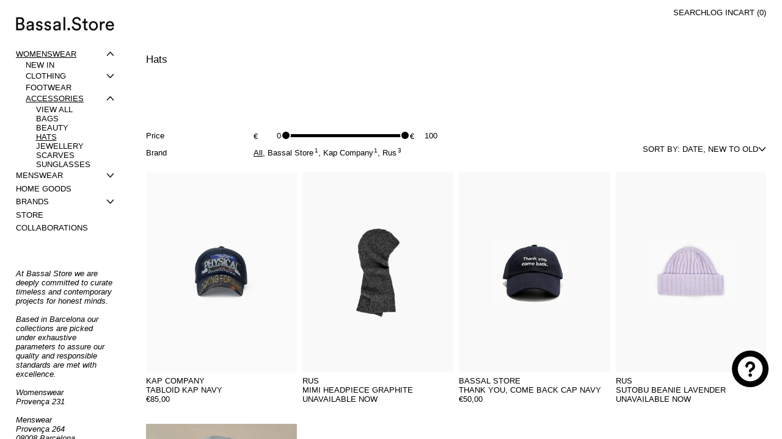

--- FILE ---
content_type: text/html; charset=utf-8
request_url: https://bassal.store/en-de/collections/hats
body_size: 51606
content:
<!doctype html>
<html class="no-js" lang="en">
  <head>
    <meta charset="utf-8">
    <meta http-equiv="X-UA-Compatible" content="IE=edge">
    <meta name="viewport" content="width=device-width,initial-scale=1">
    <meta name="theme-color" content="">
    <link rel="canonical" href="https://bassal.store/en-de/collections/hats">
    <link rel="preconnect" href="https://cdn.shopify.com" crossorigin><link
        rel="icon"
        type="image/png"
        href="//bassal.store/cdn/shop/files/FAVICON-B.png?crop=center&height=32&v=1697710871&width=32"
      ><link rel="preconnect" href="https://fonts.shopifycdn.com" crossorigin><title>
      Hats for you - Bassal Store
</title>

    
      <meta name="description" content="Find out our  collections available at Bassal Store">
    

    <script>window.performance && window.performance.mark && window.performance.mark('shopify.content_for_header.start');</script><meta name="google-site-verification" content="JKbsOnSkFJpm_hk9p7flOy55ZJa1S84KMml7E--HlbY">
<meta name="facebook-domain-verification" content="11xqs8fjpr8eb0dkypap14o6vq6dgk">
<meta name="facebook-domain-verification" content="7n6zwoylpjomjaj1go6v0rmdsthqnv">
<meta name="google-site-verification" content="U4rupw_XUXyBTUVXuXA_uxy9gd-wpUL08ZSksxlHkgU">
<meta id="shopify-digital-wallet" name="shopify-digital-wallet" content="/5910757440/digital_wallets/dialog">
<meta name="shopify-checkout-api-token" content="8265600c3842285b5a480fe0e30b24d2">
<meta id="in-context-paypal-metadata" data-shop-id="5910757440" data-venmo-supported="false" data-environment="production" data-locale="en_US" data-paypal-v4="true" data-currency="EUR">
<link rel="alternate" type="application/atom+xml" title="Feed" href="/en-de/collections/hats.atom" />
<link rel="alternate" hreflang="x-default" href="https://bassal.store/collections/hats">
<link rel="alternate" hreflang="en-DE" href="https://bassal.store/en-de/collections/hats">
<link rel="alternate" type="application/json+oembed" href="https://bassal.store/en-de/collections/hats.oembed">
<script async="async" src="/checkouts/internal/preloads.js?locale=en-DE"></script>
<link rel="preconnect" href="https://shop.app" crossorigin="anonymous">
<script async="async" src="https://shop.app/checkouts/internal/preloads.js?locale=en-DE&shop_id=5910757440" crossorigin="anonymous"></script>
<script id="apple-pay-shop-capabilities" type="application/json">{"shopId":5910757440,"countryCode":"ES","currencyCode":"EUR","merchantCapabilities":["supports3DS"],"merchantId":"gid:\/\/shopify\/Shop\/5910757440","merchantName":"Bassal Store","requiredBillingContactFields":["postalAddress","email","phone"],"requiredShippingContactFields":["postalAddress","email","phone"],"shippingType":"shipping","supportedNetworks":["visa","maestro","masterCard","amex"],"total":{"type":"pending","label":"Bassal Store","amount":"1.00"},"shopifyPaymentsEnabled":true,"supportsSubscriptions":true}</script>
<script id="shopify-features" type="application/json">{"accessToken":"8265600c3842285b5a480fe0e30b24d2","betas":["rich-media-storefront-analytics"],"domain":"bassal.store","predictiveSearch":true,"shopId":5910757440,"locale":"en"}</script>
<script>var Shopify = Shopify || {};
Shopify.shop = "bassal.myshopify.com";
Shopify.locale = "en";
Shopify.currency = {"active":"EUR","rate":"1.0"};
Shopify.country = "DE";
Shopify.theme = {"name":"Updated copy of Bassal Store Theme Exhibit 2.1","id":191275008347,"schema_name":"Exhibit","schema_version":"2.1.1","theme_store_id":1828,"role":"main"};
Shopify.theme.handle = "null";
Shopify.theme.style = {"id":null,"handle":null};
Shopify.cdnHost = "bassal.store/cdn";
Shopify.routes = Shopify.routes || {};
Shopify.routes.root = "/en-de/";</script>
<script type="module">!function(o){(o.Shopify=o.Shopify||{}).modules=!0}(window);</script>
<script>!function(o){function n(){var o=[];function n(){o.push(Array.prototype.slice.apply(arguments))}return n.q=o,n}var t=o.Shopify=o.Shopify||{};t.loadFeatures=n(),t.autoloadFeatures=n()}(window);</script>
<script>
  window.ShopifyPay = window.ShopifyPay || {};
  window.ShopifyPay.apiHost = "shop.app\/pay";
  window.ShopifyPay.redirectState = null;
</script>
<script id="shop-js-analytics" type="application/json">{"pageType":"collection"}</script>
<script defer="defer" async type="module" src="//bassal.store/cdn/shopifycloud/shop-js/modules/v2/client.init-shop-cart-sync_DtuiiIyl.en.esm.js"></script>
<script defer="defer" async type="module" src="//bassal.store/cdn/shopifycloud/shop-js/modules/v2/chunk.common_CUHEfi5Q.esm.js"></script>
<script type="module">
  await import("//bassal.store/cdn/shopifycloud/shop-js/modules/v2/client.init-shop-cart-sync_DtuiiIyl.en.esm.js");
await import("//bassal.store/cdn/shopifycloud/shop-js/modules/v2/chunk.common_CUHEfi5Q.esm.js");

  window.Shopify.SignInWithShop?.initShopCartSync?.({"fedCMEnabled":true,"windoidEnabled":true});

</script>
<script>
  window.Shopify = window.Shopify || {};
  if (!window.Shopify.featureAssets) window.Shopify.featureAssets = {};
  window.Shopify.featureAssets['shop-js'] = {"shop-cart-sync":["modules/v2/client.shop-cart-sync_DFoTY42P.en.esm.js","modules/v2/chunk.common_CUHEfi5Q.esm.js"],"init-fed-cm":["modules/v2/client.init-fed-cm_D2UNy1i2.en.esm.js","modules/v2/chunk.common_CUHEfi5Q.esm.js"],"init-shop-email-lookup-coordinator":["modules/v2/client.init-shop-email-lookup-coordinator_BQEe2rDt.en.esm.js","modules/v2/chunk.common_CUHEfi5Q.esm.js"],"shop-cash-offers":["modules/v2/client.shop-cash-offers_3CTtReFF.en.esm.js","modules/v2/chunk.common_CUHEfi5Q.esm.js","modules/v2/chunk.modal_BewljZkx.esm.js"],"shop-button":["modules/v2/client.shop-button_C6oxCjDL.en.esm.js","modules/v2/chunk.common_CUHEfi5Q.esm.js"],"init-windoid":["modules/v2/client.init-windoid_5pix8xhK.en.esm.js","modules/v2/chunk.common_CUHEfi5Q.esm.js"],"avatar":["modules/v2/client.avatar_BTnouDA3.en.esm.js"],"init-shop-cart-sync":["modules/v2/client.init-shop-cart-sync_DtuiiIyl.en.esm.js","modules/v2/chunk.common_CUHEfi5Q.esm.js"],"shop-toast-manager":["modules/v2/client.shop-toast-manager_BYv_8cH1.en.esm.js","modules/v2/chunk.common_CUHEfi5Q.esm.js"],"pay-button":["modules/v2/client.pay-button_FnF9EIkY.en.esm.js","modules/v2/chunk.common_CUHEfi5Q.esm.js"],"shop-login-button":["modules/v2/client.shop-login-button_CH1KUpOf.en.esm.js","modules/v2/chunk.common_CUHEfi5Q.esm.js","modules/v2/chunk.modal_BewljZkx.esm.js"],"init-customer-accounts-sign-up":["modules/v2/client.init-customer-accounts-sign-up_aj7QGgYS.en.esm.js","modules/v2/client.shop-login-button_CH1KUpOf.en.esm.js","modules/v2/chunk.common_CUHEfi5Q.esm.js","modules/v2/chunk.modal_BewljZkx.esm.js"],"init-shop-for-new-customer-accounts":["modules/v2/client.init-shop-for-new-customer-accounts_NbnYRf_7.en.esm.js","modules/v2/client.shop-login-button_CH1KUpOf.en.esm.js","modules/v2/chunk.common_CUHEfi5Q.esm.js","modules/v2/chunk.modal_BewljZkx.esm.js"],"init-customer-accounts":["modules/v2/client.init-customer-accounts_ppedhqCH.en.esm.js","modules/v2/client.shop-login-button_CH1KUpOf.en.esm.js","modules/v2/chunk.common_CUHEfi5Q.esm.js","modules/v2/chunk.modal_BewljZkx.esm.js"],"shop-follow-button":["modules/v2/client.shop-follow-button_CMIBBa6u.en.esm.js","modules/v2/chunk.common_CUHEfi5Q.esm.js","modules/v2/chunk.modal_BewljZkx.esm.js"],"lead-capture":["modules/v2/client.lead-capture_But0hIyf.en.esm.js","modules/v2/chunk.common_CUHEfi5Q.esm.js","modules/v2/chunk.modal_BewljZkx.esm.js"],"checkout-modal":["modules/v2/client.checkout-modal_BBxc70dQ.en.esm.js","modules/v2/chunk.common_CUHEfi5Q.esm.js","modules/v2/chunk.modal_BewljZkx.esm.js"],"shop-login":["modules/v2/client.shop-login_hM3Q17Kl.en.esm.js","modules/v2/chunk.common_CUHEfi5Q.esm.js","modules/v2/chunk.modal_BewljZkx.esm.js"],"payment-terms":["modules/v2/client.payment-terms_CAtGlQYS.en.esm.js","modules/v2/chunk.common_CUHEfi5Q.esm.js","modules/v2/chunk.modal_BewljZkx.esm.js"]};
</script>
<script>(function() {
  var isLoaded = false;
  function asyncLoad() {
    if (isLoaded) return;
    isLoaded = true;
    var urls = ["https:\/\/packlink-spf-pro.appspot.com\/platform\/PRO\/checkout\/thankYouScript?v=7\u0026shop=bassal.myshopify.com","https:\/\/static.klaviyo.com\/onsite\/js\/klaviyo.js?company_id=WA8gd5\u0026shop=bassal.myshopify.com","\/\/searchanise-ef84.kxcdn.com\/widgets\/shopify\/init.js?a=8b8I8y0k1F\u0026shop=bassal.myshopify.com"];
    for (var i = 0; i < urls.length; i++) {
      var s = document.createElement('script');
      s.type = 'text/javascript';
      s.async = true;
      s.src = urls[i];
      var x = document.getElementsByTagName('script')[0];
      x.parentNode.insertBefore(s, x);
    }
  };
  if(window.attachEvent) {
    window.attachEvent('onload', asyncLoad);
  } else {
    window.addEventListener('load', asyncLoad, false);
  }
})();</script>
<script id="__st">var __st={"a":5910757440,"offset":3600,"reqid":"807d4c60-6427-46fc-a3fa-2c13c8b342b2-1767012840","pageurl":"bassal.store\/en-de\/collections\/hats","u":"0ca9892551ac","p":"collection","rtyp":"collection","rid":373688566007};</script>
<script>window.ShopifyPaypalV4VisibilityTracking = true;</script>
<script id="captcha-bootstrap">!function(){'use strict';const t='contact',e='account',n='new_comment',o=[[t,t],['blogs',n],['comments',n],[t,'customer']],c=[[e,'customer_login'],[e,'guest_login'],[e,'recover_customer_password'],[e,'create_customer']],r=t=>t.map((([t,e])=>`form[action*='/${t}']:not([data-nocaptcha='true']) input[name='form_type'][value='${e}']`)).join(','),a=t=>()=>t?[...document.querySelectorAll(t)].map((t=>t.form)):[];function s(){const t=[...o],e=r(t);return a(e)}const i='password',u='form_key',d=['recaptcha-v3-token','g-recaptcha-response','h-captcha-response',i],f=()=>{try{return window.sessionStorage}catch{return}},m='__shopify_v',_=t=>t.elements[u];function p(t,e,n=!1){try{const o=window.sessionStorage,c=JSON.parse(o.getItem(e)),{data:r}=function(t){const{data:e,action:n}=t;return t[m]||n?{data:e,action:n}:{data:t,action:n}}(c);for(const[e,n]of Object.entries(r))t.elements[e]&&(t.elements[e].value=n);n&&o.removeItem(e)}catch(o){console.error('form repopulation failed',{error:o})}}const l='form_type',E='cptcha';function T(t){t.dataset[E]=!0}const w=window,h=w.document,L='Shopify',v='ce_forms',y='captcha';let A=!1;((t,e)=>{const n=(g='f06e6c50-85a8-45c8-87d0-21a2b65856fe',I='https://cdn.shopify.com/shopifycloud/storefront-forms-hcaptcha/ce_storefront_forms_captcha_hcaptcha.v1.5.2.iife.js',D={infoText:'Protected by hCaptcha',privacyText:'Privacy',termsText:'Terms'},(t,e,n)=>{const o=w[L][v],c=o.bindForm;if(c)return c(t,g,e,D).then(n);var r;o.q.push([[t,g,e,D],n]),r=I,A||(h.body.append(Object.assign(h.createElement('script'),{id:'captcha-provider',async:!0,src:r})),A=!0)});var g,I,D;w[L]=w[L]||{},w[L][v]=w[L][v]||{},w[L][v].q=[],w[L][y]=w[L][y]||{},w[L][y].protect=function(t,e){n(t,void 0,e),T(t)},Object.freeze(w[L][y]),function(t,e,n,w,h,L){const[v,y,A,g]=function(t,e,n){const i=e?o:[],u=t?c:[],d=[...i,...u],f=r(d),m=r(i),_=r(d.filter((([t,e])=>n.includes(e))));return[a(f),a(m),a(_),s()]}(w,h,L),I=t=>{const e=t.target;return e instanceof HTMLFormElement?e:e&&e.form},D=t=>v().includes(t);t.addEventListener('submit',(t=>{const e=I(t);if(!e)return;const n=D(e)&&!e.dataset.hcaptchaBound&&!e.dataset.recaptchaBound,o=_(e),c=g().includes(e)&&(!o||!o.value);(n||c)&&t.preventDefault(),c&&!n&&(function(t){try{if(!f())return;!function(t){const e=f();if(!e)return;const n=_(t);if(!n)return;const o=n.value;o&&e.removeItem(o)}(t);const e=Array.from(Array(32),(()=>Math.random().toString(36)[2])).join('');!function(t,e){_(t)||t.append(Object.assign(document.createElement('input'),{type:'hidden',name:u})),t.elements[u].value=e}(t,e),function(t,e){const n=f();if(!n)return;const o=[...t.querySelectorAll(`input[type='${i}']`)].map((({name:t})=>t)),c=[...d,...o],r={};for(const[a,s]of new FormData(t).entries())c.includes(a)||(r[a]=s);n.setItem(e,JSON.stringify({[m]:1,action:t.action,data:r}))}(t,e)}catch(e){console.error('failed to persist form',e)}}(e),e.submit())}));const S=(t,e)=>{t&&!t.dataset[E]&&(n(t,e.some((e=>e===t))),T(t))};for(const o of['focusin','change'])t.addEventListener(o,(t=>{const e=I(t);D(e)&&S(e,y())}));const B=e.get('form_key'),M=e.get(l),P=B&&M;t.addEventListener('DOMContentLoaded',(()=>{const t=y();if(P)for(const e of t)e.elements[l].value===M&&p(e,B);[...new Set([...A(),...v().filter((t=>'true'===t.dataset.shopifyCaptcha))])].forEach((e=>S(e,t)))}))}(h,new URLSearchParams(w.location.search),n,t,e,['guest_login'])})(!1,!0)}();</script>
<script integrity="sha256-4kQ18oKyAcykRKYeNunJcIwy7WH5gtpwJnB7kiuLZ1E=" data-source-attribution="shopify.loadfeatures" defer="defer" src="//bassal.store/cdn/shopifycloud/storefront/assets/storefront/load_feature-a0a9edcb.js" crossorigin="anonymous"></script>
<script crossorigin="anonymous" defer="defer" src="//bassal.store/cdn/shopifycloud/storefront/assets/shopify_pay/storefront-65b4c6d7.js?v=20250812"></script>
<script data-source-attribution="shopify.dynamic_checkout.dynamic.init">var Shopify=Shopify||{};Shopify.PaymentButton=Shopify.PaymentButton||{isStorefrontPortableWallets:!0,init:function(){window.Shopify.PaymentButton.init=function(){};var t=document.createElement("script");t.src="https://bassal.store/cdn/shopifycloud/portable-wallets/latest/portable-wallets.en.js",t.type="module",document.head.appendChild(t)}};
</script>
<script data-source-attribution="shopify.dynamic_checkout.buyer_consent">
  function portableWalletsHideBuyerConsent(e){var t=document.getElementById("shopify-buyer-consent"),n=document.getElementById("shopify-subscription-policy-button");t&&n&&(t.classList.add("hidden"),t.setAttribute("aria-hidden","true"),n.removeEventListener("click",e))}function portableWalletsShowBuyerConsent(e){var t=document.getElementById("shopify-buyer-consent"),n=document.getElementById("shopify-subscription-policy-button");t&&n&&(t.classList.remove("hidden"),t.removeAttribute("aria-hidden"),n.addEventListener("click",e))}window.Shopify?.PaymentButton&&(window.Shopify.PaymentButton.hideBuyerConsent=portableWalletsHideBuyerConsent,window.Shopify.PaymentButton.showBuyerConsent=portableWalletsShowBuyerConsent);
</script>
<script data-source-attribution="shopify.dynamic_checkout.cart.bootstrap">document.addEventListener("DOMContentLoaded",(function(){function t(){return document.querySelector("shopify-accelerated-checkout-cart, shopify-accelerated-checkout")}if(t())Shopify.PaymentButton.init();else{new MutationObserver((function(e,n){t()&&(Shopify.PaymentButton.init(),n.disconnect())})).observe(document.body,{childList:!0,subtree:!0})}}));
</script>
<link id="shopify-accelerated-checkout-styles" rel="stylesheet" media="screen" href="https://bassal.store/cdn/shopifycloud/portable-wallets/latest/accelerated-checkout-backwards-compat.css" crossorigin="anonymous">
<style id="shopify-accelerated-checkout-cart">
        #shopify-buyer-consent {
  margin-top: 1em;
  display: inline-block;
  width: 100%;
}

#shopify-buyer-consent.hidden {
  display: none;
}

#shopify-subscription-policy-button {
  background: none;
  border: none;
  padding: 0;
  text-decoration: underline;
  font-size: inherit;
  cursor: pointer;
}

#shopify-subscription-policy-button::before {
  box-shadow: none;
}

      </style>

<script>window.performance && window.performance.mark && window.performance.mark('shopify.content_for_header.end');</script>


<meta property="og:site_name" content="Bassal Store">
<meta property="og:url" content="https://bassal.store/en-de/collections/hats">
<meta property="og:title" content="Hats for you - Bassal Store">
<meta property="og:type" content="website">
<meta property="og:description" content="Find out our  collections available at Bassal Store"><meta name="twitter:card" content="summary_large_image">
<meta name="twitter:title" content="Hats for you - Bassal Store">
<meta name="twitter:description" content="Find out our  collections available at Bassal Store">
<script>
  window.THEMENAME = 'SUBSTRUCT';
  window.THEMEVERSION = '0.1.0';

  document.documentElement.className = document.documentElement.className.replace('no-js', 'js');

  function debounce(fn, wait) {
    let t;
    return (...args) => {
      clearTimeout(t);
      t = setTimeout(() => fn.apply(this, args), wait);
    };
  }

  window.theme = {
    strings: {
      loading: "Loading",
      itemCountOne: "{{ count }} item",
      itemCountOther: "{{ count }} items",
      addToCart: "Add to Cart",
      soldOut: "Unavailable now",
      unavailable: "Unavailable",
      regularPrice: "Regular price",
      salePrice: "Sale price",
      sale: "On Sale",
      unitPrice: "Unit price",
      unitPriceSeparator: "per",
      cartEmpty: "Your cart is currently empty.",
      cartCookies: "Enable cookies to use the shopping cart",
      update: "Update Cart",
      quantity: "Quantity",
      discountedTotal: "Discounted total",
      regularTotal: "Regular total",
      priceColumn: "See Price column for discount details.",
      addedToCart: "Added to Cart!",
      cartError: "There was an error while updating your cart. Please try again.",
      cartAddError: "All {{ title }} are in your cart."
    },
    routes: {
      root_url: "\/en-de",
      predictive_search_url: "\/en-de\/search\/suggest",
      cart_url: "\/en-de\/cart",
      cart_add_url: "\/en-de\/cart\/add",
      cart_change_url: "\/en-de\/cart\/change",
      cart_update_url: "\/en-de\/cart\/update",
      cart_clear_url: "\/en-de\/cart\/clear",
    },
    moneyFormat: "€{{amount_with_comma_separator}}",
    moneyWithCurrencyFormat: "€{{amount_with_comma_separator}} EUR",
    get defaultMoneyFormat() {
      return this.moneyFormat;
    },
    cartItemCount: 0,
    settings: {
      cart_type: "page",
      open_drawer_on_add_to_cart: true
    },
    info: {
      name: 'Substruct',
    }
  };
</script>
<script src="//bassal.store/cdn/shop/t/44/assets/utils.js?v=172123362488042381251767010461" defer></script>
    <script
      src="//bassal.store/cdn/shop/t/44/assets/polyfills-inert.bundle.min.js?v=9775187524458939151767010461"
      type="module"
    ></script>
    <script
      src="//bassal.store/cdn/shop/t/44/assets/global.bundle.min.js?v=92003224512220302791767010461"
      type="module"
    ></script>
    <script
      src="//bassal.store/cdn/shop/t/44/assets/quantity-stepper.js?v=100736204299696274221767010460"
      type="module"
    ></script>
    

    

    <script src="//bassal.store/cdn/shop/t/44/assets/section-group-resize-observer.js?v=166234636156006366751767010461" defer></script>

    

    

    

    <script>
      window.onYouTubeIframeAPIReady = () => {
        document.body.dispatchEvent(new CustomEvent('youtubeiframeapiready'));
      };
    </script><style id="generated-critical-css">
.flex>.break-words,.flex>.rte,.flex>.rte *{min-width:40%}.dynamic-payment-buttons .shopify-payment-button__button--hidden{display:none}.wrapper{max-width:var(--max-site-width)}.grid-wrapper,.wrapper{margin-left:auto;margin-right:auto;padding-left:var(--wrapper-left-and-right-margin);padding-right:var(--wrapper-left-and-right-margin)}.grid-wrapper{max-width:var(--max-grid-width)}.flex{display:flex}.hidden-if-no-content:has(.no-content){display:none}[data-shopify-xr-hidden]{display:none}
</style>








<style data-shopify>
  
  

</style>
<style>
  :root {
    --payment-button-height: 48px;
    --section-x-padding: 1.25rem;
    --transparent: transparent;
    --sidebar-width: 0px;
    --main-section-column-start: 1;
    --main-grid-layout: auto;
    --icon-thickness: 1.4;

    --theme-row-gap-mobile: 1.5rem;
    --theme-col-gap-mobile:  1.5rem;
    --theme-row-gap-desktop:  3.0rem;
    --theme-col-gap-desktop:   3.0rem;
    --theme-row-gap: var(--theme-row-gap-mobile);
    --theme-col-gap: var(--theme-col-gap-mobile);
    --theme-gap: var(--theme-row-gap-mobile) var(--theme-col-gap-mobile);


    --media-grid-row-gap-mobile: 1.25rem;
    --media-grid-col-gap-mobile:  0.375rem;
    --media-grid-row-gap-desktop:  2.5rem;
    --media-grid-col-gap-desktop:   0.75rem;
    --media-grid-row-gap: var(--media-grid-row-gap-mobile);
    --media-grid-col-gap: var(--media-grid-col-gap-mobile);
    --media-grid-gap: var(--media-grid-row-gap-mobile) var(--media-grid-col-gap-mobile);

    --section-vertical-spacing-desktop: 3.75rem;
    --section-vertical-spacing-mobile: 42px;
    --section-vertical-spacing: var(--section-vertical-spacing-mobile);


    --spacer: 1rem;


    --mobile-left-and-right-margin: 0.75rem;
    --desktop-left-and-right-margin: 2.0rem;
    --wrapper-left-and-right-margin: var(--mobile-left-and-right-margin);

    --media-border-radius: 0;--section-title-col-span: 12;
    --section-content-col-span: 12;--max-site-width: 100%;
    --max-grid-width: 100%;

    --section-container-left-and-right-margin: 0;

    --main-font-stack: "system_ui", -apple-system, 'Segoe UI', Roboto, 'Helvetica Neue', 'Noto Sans', 'Liberation Sans', Arial, sans-serif, 'Apple Color Emoji', 'Segoe UI Emoji', 'Segoe UI Symbol', 'Noto Color Emoji';
    --main-font-weight: 400;
    --main-font-style: normal;

    --heading-font-stack: "system_ui", -apple-system, 'Segoe UI', Roboto, 'Helvetica Neue', 'Noto Sans', 'Liberation Sans', Arial, sans-serif, 'Apple Color Emoji', 'Segoe UI Emoji', 'Segoe UI Symbol', 'Noto Color Emoji';
    --heading-font-weight: 400;
    --heading-font-style: normal;
    --heading-line-height: 0.9;

    --heading-letterspacing: 0.0;
    --heading-capitalize: none;
    --heading-decoration: none;

    --color-scheme-error: 245 0 0;
    --color-scheme-success: 0 215 0;

    font-size: 81.25%;

    --space-1: 0.625rem; /* .py-2.5 */
    --space-2: 1.25rem; /* .py-5 */
    --space-3: 2.5rem; /* .py-10 */
    --space-4: 5rem; /* .py-20 */
    --space-5: 7rem; /* .py-28 */

    --font-size-ratio-xs: 0.563; /* 1 */
    --font-size-ratio-sm: 0.75;  /* 2 */
    --font-size-ratio-base: 1; /* 3 */
    --font-size-ratio-md: 1.333;
    --font-size-ratio-lg: 1.777;
    --font-size-ratio-xl: 2.369;
    --font-size-ratio-2xl: 3.157;
    --font-size-ratio-3xl: 4.209;
    --font-size-ratio-4xl: 5.61;
    --font-size-ratio-5xl: 7.478;
    --font-size-ratio-6xl: 9.969;
    --font-size-ratio-7xl: 13.288;
    --font-size-ratio-8xl: 17.713;
    --font-size-ratio-9xl: 23.612;

    --font-size-xs: calc(var(--font-size-ratio-xs) * 1rem);
    --font-size-sm: calc(var(--font-size-ratio-sm) * 1rem);
    --font-size-base: calc(var(--font-size-ratio-base) * 1rem);
    --font-size-md: calc(var(--font-size-ratio-md) * 1rem);
    --font-size-lg: calc(var(--font-size-ratio-lg) * 1rem);
    --font-size-xl: calc(var(--font-size-ratio-xl) * 1rem);
    --font-size-2xl: calc(var(--font-size-ratio-2xl) * 1rem);
    --font-size-3xl: calc(var(--font-size-ratio-3xl) * 1rem);
    --font-size-4xl: calc(var(--font-size-ratio-4xl) * 1rem);
    --font-size-5xl: calc(var(--font-size-ratio-5xl) * 1rem);
    --font-size-6xl: calc(var(--font-size-ratio-6xl) * 1rem);
    --font-size-7xl: calc(var(--font-size-ratio-7xl) * 1rem);
    --font-size-8xl: calc(var(--font-size-ratio-8xl) * 1rem);
    --font-size-9xl: calc(var(--font-size-ratio-9xl) * 1rem);

    --type-scale-ratio-xs: 0.563; /* 1 */
    --type-scale-ratio-sm: 0.75;  /* 2 */
    --type-scale-ratio-base: 1; /* 3 */
    --type-scale-ratio-md: 1.333;
    --type-scale-ratio-lg: 1.777;
    --type-scale-ratio-xl: 2.369;
    --type-scale-ratio-2xl: 3.157;
    --type-scale-ratio-3xl: 4.209;
    --type-scale-ratio-4xl: 5.61;
    --type-scale-ratio-5xl: 7.478;
    --type-scale-ratio-6xl: 9.969;
    --type-scale-ratio-7xl: 13.288;
    --type-scale-ratio-8xl: 17.713;
    --type-scale-ratio-9xl: 23.612;

    --type-scale-n-2: calc(var(--type-scale-ratio-xs) * 1rem);
    --type-scale-n-1: calc(var(--type-scale-ratio-sm) * 1rem);
    --type-scale-n0: calc(var(--type-scale-ratio-base) * 1rem);
    --type-scale-n1: calc(var(--type-scale-ratio-md) * 1rem);
    --type-scale-n2: calc(var(--type-scale-ratio-lg) * 1rem);
    --type-scale-n3: calc(var(--type-scale-ratio-xl) * 1rem);
    --type-scale-n4: calc(var(--type-scale-ratio-2xl) * 1rem);
    --type-scale-n5: calc(var(--type-scale-ratio-3xl) * 1rem);
    --type-scale-n6: calc(var(--type-scale-ratio-4xl) * 1rem);
    --type-scale-n7: calc(var(--type-scale-ratio-5xl) * 1rem);
    --type-scale-n8: calc(var(--type-scale-ratio-6xl) * 1rem);
    --type-scale-n9: calc(var(--type-scale-ratio-7xl) * 1rem);
    --type-scale-n10: calc(var(--type-scale-ratio-8xl) * 1rem);
    --type-scale-n11: calc(var(--type-scale-ratio-9xl) * 1rem);

    --base-line-height: 1.2;
    --bopy-text-uppercase: none;

    --font-size-heading: var(--font-size-3xl);

    --hero-height: 0px;
    --full-screen-including-header: 100vh;
    --full-screen-excluding-header-and-hero: 100vh;

    --tile-products-text-transform: uppercase;
    --button-text-transform: uppercase;
    --button-border-radius: 9999px;
    --input-border-radius: 1rem;

    --border-thickness: 1px;
    --underline-thickness: 1px;
    --outline-thickness: 0.1rem;
    --paragraph-spacing-adjust: 0.5;
    --paragraph-indent-adjust: 1;

    --timing-func-energetic: cubic-bezier(1,0,0.4,1);
    --timing-func-gentle: cubic-bezier(0.5,0,0.4,1);
    --timing-func-neutral: cubic-bezier(0.46,0.03,0.52,0.96);

    --main-grid-columns: minmax(0, 1fr);
    --main-grid-rows: minmax(0,auto);--main-grid-areas:  "ct";--sidebar-display: none;
    --sticky-offset: 0px;



    --standard-heading-size: var(--type-scale-n0);
    --feature-heading-size: var(--type-scale-n1);
    --secondary-heading-size: var(--type-scale-n0);
    --menu-drawer-heading-size: var(--type-scale-n2);

    --text-overlay-text-size: var(--type-scale-n7);
    --follow-mouse-text-size: var(--type-scale-n4);
    --overlay-labels-line-height: 1.4;

    --quick-view-max-width: 24rem;



    /* Buttons */--button-padding-y: 0.5rem ;
    --button-padding-x: 1rem;
    --button-padding: var(--button-padding-y) var(--button-padding-x);--add-to-cart-button-height: 44px;
  }

  @media (min-width: 990px) {
    :root {
      --standard-heading-size: var(--type-scale-n0);
      --feature-heading-size: var(--type-scale-n1);
      --secondary-heading-size: var(--type-scale-n1);
      --menu-drawer-heading-size: var(--type-scale-n0);
      --section-vertical-spacing: var(--section-vertical-spacing-desktop);
      --wrapper-left-and-right-margin: var(--desktop-left-and-right-margin);
      --theme-row-gap: var(--theme-row-gap-desktop);
      --theme-col-gap: var(--theme-col-gap-desktop);
      --theme-gap: var(--theme-row-gap-desktop) var(--theme-col-gap-desktop);
      --media-grid-row-gap: var(--media-grid-row-gap-desktop);
      --media-grid-col-gap: var(--media-grid-col-gap-desktop);
      --media-grid-gap: var(--media-grid-row-gap-desktop) var(--media-grid-col-gap-desktop);
    }
  }

  .main-site-grid--sidebar {
    display: var(--sidebar-display);
  }


  @media (min-width: 990px) {

    .main-site-grid {
      display: grid;
      grid-template-columns: var(--main-grid-columns);
      grid-template-rows: var(--main-grid-rows);
      grid-template-areas: var(--main-grid-areas);
    }

    .main-site-grid--container {
      grid-area: ct;
    }

    .main-site-grid--header {
      grid-area: hd;
    }

    .main-site-grid--hero {
      grid-area: hr;
    }

    .main-site-grid--sidebar {
      grid-area: sb;
    }

    .main-site-grid--main {
      grid-area: mn;
    }

    .main-site-grid--footer {
      grid-area: ft;
    }
  }



  .font-heading {
    font-family: var(--heading-font-stack);
    font-weight: var(--heading-font-weight);
    font-style: var(--heading-font-style);
    text-transform: var(--heading-capitalize);
    letter-spacing: var(--heading-letterspacing);
    text-decoration: var(--heading-decoration);
  }

  .font-main {
    font-family: var(--main-font-stack);
    font-weight: var(--main-font-weight);
    font-style: var(--main-font-style);
    text-transform: var(--bopy-text-uppercase);
  }

  .font-accent {
    font-family: var(--accent-font-stack);
    font-weight: var(--accent-font-weight);
    font-style: var(--accent-font-style);
  }

  @media (prefers-color-scheme: light) {
    :root {
      --color-os-background: 255, 255, 255;
    }
  }

  @media (prefers-color-scheme: dark) {
    :root {
      --color-os-background: 0, 0, 0;
    }
  }

  [data-color-scheme] {
    --color-scheme-button-text-hover: var(--color-scheme-accent);
    --color-scheme-button-background-hover: var(--color-scheme-background);
  }

  :root,
    
    [data-color-scheme="scheme1"] {
      --color-scheme-text: 0 0 0;
      --color-scheme-background: 255 255 255;
      --color-scheme-accent: 0 0 0;
      --color-scheme-accent-contrast:  255 255 255;
      --color-scheme-secondary: 0 0 0;
      --color-scheme-border: 0 0 0;
      --color-scheme-outline-color: var(--color-scheme-text);

      --color-scheme-solid-button-background: var(--color-scheme-accent);
      --color-scheme-solid-button-text: var(--color-scheme-accent-contrast);
      --color-scheme-solid-button-background-hover: var(--color-scheme-text);
      --color-scheme-solid-button-text-hover: var(--color-scheme-background);--arrow-left-svg: url("data:image/svg+xml,%3Csvg width='96' height='48' viewBox='0 0 48 24' fill='none' xmlns='http://www.w3.org/2000/svg'%3E%3Cpath d='M44 11.6667H4' stroke='%23000000' vector-effect='non-scaling-stroke' stroke-width='1.4' stroke-linecap='round' stroke-linejoin='round'/%3E%3Cpath d='M10.6667 18.3333L4 11.6667L10.6667 5' stroke='%23000000' vector-effect='non-scaling-stroke' stroke-width='1.4' stroke-linecap='round' stroke-linejoin='round'/%3E%3C/svg%3E%0A");
--arrow-right-svg: url("data:image/svg+xml,%3Csvg width='96' height='48' viewBox='0 0 48 24' fill='none' xmlns='http://www.w3.org/2000/svg'%3E%3Cpath d='M4 11.6667L44 11.6667' stroke='%23000000' vector-effect='non-scaling-stroke' stroke-width='1.4' stroke-linecap='round' stroke-linejoin='round'/%3E%3Cpath d='M37.3333 5L44 11.6667L37.3333 18.3333' stroke='%23000000' vector-effect='non-scaling-stroke' stroke-width='1.4' stroke-linecap='round' stroke-linejoin='round'/%3E%3C/svg%3E%0A");
--left-arrow-cursor: var(--arrow-left-svg) 0 24, pointer;
--right-arrow-cursor: var(--arrow-right-svg) 96 24, pointer;}

    
    
    

    [data-color-scheme="scheme2"] {
      --color-scheme-text: 0 0 0;
      --color-scheme-background: 244 241 238;
      --color-scheme-accent: 0 0 0;
      --color-scheme-accent-contrast:  255 255 255;
      --color-scheme-secondary: 18 18 18;
      --color-scheme-border: 18 18 18;
      --color-scheme-outline-color: var(--color-scheme-text);

      --color-scheme-solid-button-background: var(--color-scheme-accent);
      --color-scheme-solid-button-text: var(--color-scheme-accent-contrast);
      --color-scheme-solid-button-background-hover: var(--color-scheme-text);
      --color-scheme-solid-button-text-hover: var(--color-scheme-background);--arrow-left-svg: url("data:image/svg+xml,%3Csvg width='96' height='48' viewBox='0 0 48 24' fill='none' xmlns='http://www.w3.org/2000/svg'%3E%3Cpath d='M44 11.6667H4' stroke='%23000000' vector-effect='non-scaling-stroke' stroke-width='1.4' stroke-linecap='round' stroke-linejoin='round'/%3E%3Cpath d='M10.6667 18.3333L4 11.6667L10.6667 5' stroke='%23000000' vector-effect='non-scaling-stroke' stroke-width='1.4' stroke-linecap='round' stroke-linejoin='round'/%3E%3C/svg%3E%0A");
--arrow-right-svg: url("data:image/svg+xml,%3Csvg width='96' height='48' viewBox='0 0 48 24' fill='none' xmlns='http://www.w3.org/2000/svg'%3E%3Cpath d='M4 11.6667L44 11.6667' stroke='%23000000' vector-effect='non-scaling-stroke' stroke-width='1.4' stroke-linecap='round' stroke-linejoin='round'/%3E%3Cpath d='M37.3333 5L44 11.6667L37.3333 18.3333' stroke='%23000000' vector-effect='non-scaling-stroke' stroke-width='1.4' stroke-linecap='round' stroke-linejoin='round'/%3E%3C/svg%3E%0A");
--left-arrow-cursor: var(--arrow-left-svg) 0 24, pointer;
--right-arrow-cursor: var(--arrow-right-svg) 96 24, pointer;}

    
    
      [data-color-scheme="scheme2"] {
        --section-container-left-and-right-margin: var(--mobile-left-and-right-margin);
      }
      @media (min-width: 990px) {
        [data-color-scheme="scheme2"] {
          --section-container-left-and-right-margin: var(--desktop-left-and-right-margin);
        }
      }
    
    

    [data-color-scheme="scheme-804cc925-eec3-47d3-9ed8-f2968b9b603b"] {
      --color-scheme-text: 255 255 255;
      --color-scheme-background: 255 255 255;
      --color-scheme-accent: 0 0 0;
      --color-scheme-accent-contrast:  255 255 255;
      --color-scheme-secondary: 0 0 0;
      --color-scheme-border: 0 0 0;
      --color-scheme-outline-color: var(--color-scheme-text);

      --color-scheme-solid-button-background: var(--color-scheme-accent);
      --color-scheme-solid-button-text: var(--color-scheme-accent-contrast);
      --color-scheme-solid-button-background-hover: var(--color-scheme-text);
      --color-scheme-solid-button-text-hover: var(--color-scheme-background);--arrow-left-svg: url("data:image/svg+xml,%3Csvg width='96' height='48' viewBox='0 0 48 24' fill='none' xmlns='http://www.w3.org/2000/svg'%3E%3Cpath d='M44 11.6667H4' stroke='%23ffffff' vector-effect='non-scaling-stroke' stroke-width='1.4' stroke-linecap='round' stroke-linejoin='round'/%3E%3Cpath d='M10.6667 18.3333L4 11.6667L10.6667 5' stroke='%23ffffff' vector-effect='non-scaling-stroke' stroke-width='1.4' stroke-linecap='round' stroke-linejoin='round'/%3E%3C/svg%3E%0A");
--arrow-right-svg: url("data:image/svg+xml,%3Csvg width='96' height='48' viewBox='0 0 48 24' fill='none' xmlns='http://www.w3.org/2000/svg'%3E%3Cpath d='M4 11.6667L44 11.6667' stroke='%23ffffff' vector-effect='non-scaling-stroke' stroke-width='1.4' stroke-linecap='round' stroke-linejoin='round'/%3E%3Cpath d='M37.3333 5L44 11.6667L37.3333 18.3333' stroke='%23ffffff' vector-effect='non-scaling-stroke' stroke-width='1.4' stroke-linecap='round' stroke-linejoin='round'/%3E%3C/svg%3E%0A");
--left-arrow-cursor: var(--arrow-left-svg) 0 24, pointer;
--right-arrow-cursor: var(--arrow-right-svg) 96 24, pointer;}

    
    
      [data-color-scheme="scheme-804cc925-eec3-47d3-9ed8-f2968b9b603b"] {
        --section-container-left-and-right-margin: var(--mobile-left-and-right-margin);
      }
      @media (min-width: 990px) {
        [data-color-scheme="scheme-804cc925-eec3-47d3-9ed8-f2968b9b603b"] {
          --section-container-left-and-right-margin: var(--desktop-left-and-right-margin);
        }
      }
    
    

    [data-color-scheme="scheme-d9136fab-ab64-4bb7-b523-87f2cac18b87"] {
      --color-scheme-text: 0 10 159;
      --color-scheme-background: 255 255 255;
      --color-scheme-accent: 0 10 159;
      --color-scheme-accent-contrast:  255 255 255;
      --color-scheme-secondary: 0 0 0;
      --color-scheme-border: 0 0 0;
      --color-scheme-outline-color: var(--color-scheme-text);

      --color-scheme-solid-button-background: var(--color-scheme-accent);
      --color-scheme-solid-button-text: var(--color-scheme-accent-contrast);
      --color-scheme-solid-button-background-hover: var(--color-scheme-text);
      --color-scheme-solid-button-text-hover: var(--color-scheme-background);--arrow-left-svg: url("data:image/svg+xml,%3Csvg width='96' height='48' viewBox='0 0 48 24' fill='none' xmlns='http://www.w3.org/2000/svg'%3E%3Cpath d='M44 11.6667H4' stroke='%23000a9f' vector-effect='non-scaling-stroke' stroke-width='1.4' stroke-linecap='round' stroke-linejoin='round'/%3E%3Cpath d='M10.6667 18.3333L4 11.6667L10.6667 5' stroke='%23000a9f' vector-effect='non-scaling-stroke' stroke-width='1.4' stroke-linecap='round' stroke-linejoin='round'/%3E%3C/svg%3E%0A");
--arrow-right-svg: url("data:image/svg+xml,%3Csvg width='96' height='48' viewBox='0 0 48 24' fill='none' xmlns='http://www.w3.org/2000/svg'%3E%3Cpath d='M4 11.6667L44 11.6667' stroke='%23000a9f' vector-effect='non-scaling-stroke' stroke-width='1.4' stroke-linecap='round' stroke-linejoin='round'/%3E%3Cpath d='M37.3333 5L44 11.6667L37.3333 18.3333' stroke='%23000a9f' vector-effect='non-scaling-stroke' stroke-width='1.4' stroke-linecap='round' stroke-linejoin='round'/%3E%3C/svg%3E%0A");
--left-arrow-cursor: var(--arrow-left-svg) 0 24, pointer;
--right-arrow-cursor: var(--arrow-right-svg) 96 24, pointer;}

    
    
      [data-color-scheme="scheme-d9136fab-ab64-4bb7-b523-87f2cac18b87"] {
        --section-container-left-and-right-margin: var(--mobile-left-and-right-margin);
      }
      @media (min-width: 990px) {
        [data-color-scheme="scheme-d9136fab-ab64-4bb7-b523-87f2cac18b87"] {
          --section-container-left-and-right-margin: var(--desktop-left-and-right-margin);
        }
      }
    
    

    [data-color-scheme="scheme-739871ab-d32b-41d1-a82c-944db97866b5"] {
      --color-scheme-text: 255 255 255;
      --color-scheme-background: 241 0 0;
      --color-scheme-accent: 0 0 0;
      --color-scheme-accent-contrast:  255 255 255;
      --color-scheme-secondary: 0 0 0;
      --color-scheme-border: 0 0 0;
      --color-scheme-outline-color: var(--color-scheme-text);

      --color-scheme-solid-button-background: var(--color-scheme-accent);
      --color-scheme-solid-button-text: var(--color-scheme-accent-contrast);
      --color-scheme-solid-button-background-hover: var(--color-scheme-text);
      --color-scheme-solid-button-text-hover: var(--color-scheme-background);--arrow-left-svg: url("data:image/svg+xml,%3Csvg width='96' height='48' viewBox='0 0 48 24' fill='none' xmlns='http://www.w3.org/2000/svg'%3E%3Cpath d='M44 11.6667H4' stroke='%23ffffff' vector-effect='non-scaling-stroke' stroke-width='1.4' stroke-linecap='round' stroke-linejoin='round'/%3E%3Cpath d='M10.6667 18.3333L4 11.6667L10.6667 5' stroke='%23ffffff' vector-effect='non-scaling-stroke' stroke-width='1.4' stroke-linecap='round' stroke-linejoin='round'/%3E%3C/svg%3E%0A");
--arrow-right-svg: url("data:image/svg+xml,%3Csvg width='96' height='48' viewBox='0 0 48 24' fill='none' xmlns='http://www.w3.org/2000/svg'%3E%3Cpath d='M4 11.6667L44 11.6667' stroke='%23ffffff' vector-effect='non-scaling-stroke' stroke-width='1.4' stroke-linecap='round' stroke-linejoin='round'/%3E%3Cpath d='M37.3333 5L44 11.6667L37.3333 18.3333' stroke='%23ffffff' vector-effect='non-scaling-stroke' stroke-width='1.4' stroke-linecap='round' stroke-linejoin='round'/%3E%3C/svg%3E%0A");
--left-arrow-cursor: var(--arrow-left-svg) 0 24, pointer;
--right-arrow-cursor: var(--arrow-right-svg) 96 24, pointer;}

    
    
      [data-color-scheme="scheme-739871ab-d32b-41d1-a82c-944db97866b5"] {
        --section-container-left-and-right-margin: var(--mobile-left-and-right-margin);
      }
      @media (min-width: 990px) {
        [data-color-scheme="scheme-739871ab-d32b-41d1-a82c-944db97866b5"] {
          --section-container-left-and-right-margin: var(--desktop-left-and-right-margin);
        }
      }
    
    
@keyframes marquee {
    0% {
      transform: translateX(0);
      -webkit-transform: translateX(0);
    }
    100% {
      transform: translateX(-100%);
      -webkit-transform: translateX(-100%);
    }
  }

  [x-cloak] {
    display: none;
  }
</style>
<link href="//bassal.store/cdn/shop/t/44/assets/base.bundle.css?v=98743731429643492931767010460" rel="stylesheet" type="text/css" media="all" />
  <!-- BEGIN app block: shopify://apps/consentmo-gdpr/blocks/gdpr_cookie_consent/4fbe573f-a377-4fea-9801-3ee0858cae41 -->


<!-- END app block --><!-- BEGIN app block: shopify://apps/platmart-swatches/blocks/collection-swatches/3d4801b8-13e2-488f-8d06-69ca04fc155d --><!-- BEGIN app snippet: widgets-config --><script>
  window.platmartSwatchesConfig = {
    enabled: true,
    country: 'DE',
    language: 'EN',
    productWidgetVersion: '5',
    productWidgetEnabled: true,
    collectionWidgetVersion: '5',
    collectionWidgetEnabled: false,
    proxyPath: '/a/pl-swatches',
    storefrontToken: '95ba06da5ab22744ae55e6b5ef2e4b59',
    cssVariables: '--pl-swatch-radius: 50%; --pl-swatch-pill-radius: 0; --pl-swatch-size: 26px; --pl-swatch-margin-top: 10px; --pl-swatch-margin-bottom: 10px; --pl-swatch-collection-margin-top: 5px; --pl-swatch-collection-margin-bottom: 0px;',
    handleOutOfStock: false,
    outOfStockStyle: 'cross_out',
    collectionSwatchSize: '20px',
    collectionSwatchesLimit: 5,
    collectionShowHiddenCount: false,
    collectionCardSelector: '',
    collectionPositionSelector: '',
    collectionTargetPosition: '',
    collectionExcludedSelectors: '',
    collectionSwatchesPills: true,
    collectionCurrentSwatchFirst: false,
    collectionDisplay: 'swatches',
    collectionCountOnlyText: '{{count}} color(s)',
    tooltipEnabled: false,
    tooltipPosition: 'top',
    variantSwatchesEnabled: false,
    variantSwatchesStatus: 'disabled',
    variantSwatchesProducts: []
  }
</script>
<!-- END app snippet -->

<!-- END app block --><!-- BEGIN app block: shopify://apps/klaviyo-email-marketing-sms/blocks/klaviyo-onsite-embed/2632fe16-c075-4321-a88b-50b567f42507 -->












  <script async src="https://static.klaviyo.com/onsite/js/WA8gd5/klaviyo.js?company_id=WA8gd5"></script>
  <script>!function(){if(!window.klaviyo){window._klOnsite=window._klOnsite||[];try{window.klaviyo=new Proxy({},{get:function(n,i){return"push"===i?function(){var n;(n=window._klOnsite).push.apply(n,arguments)}:function(){for(var n=arguments.length,o=new Array(n),w=0;w<n;w++)o[w]=arguments[w];var t="function"==typeof o[o.length-1]?o.pop():void 0,e=new Promise((function(n){window._klOnsite.push([i].concat(o,[function(i){t&&t(i),n(i)}]))}));return e}}})}catch(n){window.klaviyo=window.klaviyo||[],window.klaviyo.push=function(){var n;(n=window._klOnsite).push.apply(n,arguments)}}}}();</script>

  




  <script>
    window.klaviyoReviewsProductDesignMode = false
  </script>







<!-- END app block --><!-- BEGIN app block: shopify://apps/seoant-ai-seo/blocks/seoant-core/8e57283b-dcb0-4f7b-a947-fb5c57a0d59d -->
<!--SEOAnt Core By SEOAnt Teams, v0.1.6 START -->






<!-- SON-LD generated By SEOAnt END -->



<!-- Start : SEOAnt BrokenLink Redirect --><script type="text/javascript">
    !function(t){var e={};function r(n){if(e[n])return e[n].exports;var o=e[n]={i:n,l:!1,exports:{}};return t[n].call(o.exports,o,o.exports,r),o.l=!0,o.exports}r.m=t,r.c=e,r.d=function(t,e,n){r.o(t,e)||Object.defineProperty(t,e,{enumerable:!0,get:n})},r.r=function(t){"undefined"!==typeof Symbol&&Symbol.toStringTag&&Object.defineProperty(t,Symbol.toStringTag,{value:"Module"}),Object.defineProperty(t,"__esModule",{value:!0})},r.t=function(t,e){if(1&e&&(t=r(t)),8&e)return t;if(4&e&&"object"===typeof t&&t&&t.__esModule)return t;var n=Object.create(null);if(r.r(n),Object.defineProperty(n,"default",{enumerable:!0,value:t}),2&e&&"string"!=typeof t)for(var o in t)r.d(n,o,function(e){return t[e]}.bind(null,o));return n},r.n=function(t){var e=t&&t.__esModule?function(){return t.default}:function(){return t};return r.d(e,"a",e),e},r.o=function(t,e){return Object.prototype.hasOwnProperty.call(t,e)},r.p="",r(r.s=11)}([function(t,e,r){"use strict";var n=r(2),o=Object.prototype.toString;function i(t){return"[object Array]"===o.call(t)}function a(t){return"undefined"===typeof t}function u(t){return null!==t&&"object"===typeof t}function s(t){return"[object Function]"===o.call(t)}function c(t,e){if(null!==t&&"undefined"!==typeof t)if("object"!==typeof t&&(t=[t]),i(t))for(var r=0,n=t.length;r<n;r++)e.call(null,t[r],r,t);else for(var o in t)Object.prototype.hasOwnProperty.call(t,o)&&e.call(null,t[o],o,t)}t.exports={isArray:i,isArrayBuffer:function(t){return"[object ArrayBuffer]"===o.call(t)},isBuffer:function(t){return null!==t&&!a(t)&&null!==t.constructor&&!a(t.constructor)&&"function"===typeof t.constructor.isBuffer&&t.constructor.isBuffer(t)},isFormData:function(t){return"undefined"!==typeof FormData&&t instanceof FormData},isArrayBufferView:function(t){return"undefined"!==typeof ArrayBuffer&&ArrayBuffer.isView?ArrayBuffer.isView(t):t&&t.buffer&&t.buffer instanceof ArrayBuffer},isString:function(t){return"string"===typeof t},isNumber:function(t){return"number"===typeof t},isObject:u,isUndefined:a,isDate:function(t){return"[object Date]"===o.call(t)},isFile:function(t){return"[object File]"===o.call(t)},isBlob:function(t){return"[object Blob]"===o.call(t)},isFunction:s,isStream:function(t){return u(t)&&s(t.pipe)},isURLSearchParams:function(t){return"undefined"!==typeof URLSearchParams&&t instanceof URLSearchParams},isStandardBrowserEnv:function(){return("undefined"===typeof navigator||"ReactNative"!==navigator.product&&"NativeScript"!==navigator.product&&"NS"!==navigator.product)&&("undefined"!==typeof window&&"undefined"!==typeof document)},forEach:c,merge:function t(){var e={};function r(r,n){"object"===typeof e[n]&&"object"===typeof r?e[n]=t(e[n],r):e[n]=r}for(var n=0,o=arguments.length;n<o;n++)c(arguments[n],r);return e},deepMerge:function t(){var e={};function r(r,n){"object"===typeof e[n]&&"object"===typeof r?e[n]=t(e[n],r):e[n]="object"===typeof r?t({},r):r}for(var n=0,o=arguments.length;n<o;n++)c(arguments[n],r);return e},extend:function(t,e,r){return c(e,(function(e,o){t[o]=r&&"function"===typeof e?n(e,r):e})),t},trim:function(t){return t.replace(/^\s*/,"").replace(/\s*$/,"")}}},function(t,e,r){t.exports=r(12)},function(t,e,r){"use strict";t.exports=function(t,e){return function(){for(var r=new Array(arguments.length),n=0;n<r.length;n++)r[n]=arguments[n];return t.apply(e,r)}}},function(t,e,r){"use strict";var n=r(0);function o(t){return encodeURIComponent(t).replace(/%40/gi,"@").replace(/%3A/gi,":").replace(/%24/g,"$").replace(/%2C/gi,",").replace(/%20/g,"+").replace(/%5B/gi,"[").replace(/%5D/gi,"]")}t.exports=function(t,e,r){if(!e)return t;var i;if(r)i=r(e);else if(n.isURLSearchParams(e))i=e.toString();else{var a=[];n.forEach(e,(function(t,e){null!==t&&"undefined"!==typeof t&&(n.isArray(t)?e+="[]":t=[t],n.forEach(t,(function(t){n.isDate(t)?t=t.toISOString():n.isObject(t)&&(t=JSON.stringify(t)),a.push(o(e)+"="+o(t))})))})),i=a.join("&")}if(i){var u=t.indexOf("#");-1!==u&&(t=t.slice(0,u)),t+=(-1===t.indexOf("?")?"?":"&")+i}return t}},function(t,e,r){"use strict";t.exports=function(t){return!(!t||!t.__CANCEL__)}},function(t,e,r){"use strict";(function(e){var n=r(0),o=r(19),i={"Content-Type":"application/x-www-form-urlencoded"};function a(t,e){!n.isUndefined(t)&&n.isUndefined(t["Content-Type"])&&(t["Content-Type"]=e)}var u={adapter:function(){var t;return("undefined"!==typeof XMLHttpRequest||"undefined"!==typeof e&&"[object process]"===Object.prototype.toString.call(e))&&(t=r(6)),t}(),transformRequest:[function(t,e){return o(e,"Accept"),o(e,"Content-Type"),n.isFormData(t)||n.isArrayBuffer(t)||n.isBuffer(t)||n.isStream(t)||n.isFile(t)||n.isBlob(t)?t:n.isArrayBufferView(t)?t.buffer:n.isURLSearchParams(t)?(a(e,"application/x-www-form-urlencoded;charset=utf-8"),t.toString()):n.isObject(t)?(a(e,"application/json;charset=utf-8"),JSON.stringify(t)):t}],transformResponse:[function(t){if("string"===typeof t)try{t=JSON.parse(t)}catch(e){}return t}],timeout:0,xsrfCookieName:"XSRF-TOKEN",xsrfHeaderName:"X-XSRF-TOKEN",maxContentLength:-1,validateStatus:function(t){return t>=200&&t<300},headers:{common:{Accept:"application/json, text/plain, */*"}}};n.forEach(["delete","get","head"],(function(t){u.headers[t]={}})),n.forEach(["post","put","patch"],(function(t){u.headers[t]=n.merge(i)})),t.exports=u}).call(this,r(18))},function(t,e,r){"use strict";var n=r(0),o=r(20),i=r(3),a=r(22),u=r(25),s=r(26),c=r(7);t.exports=function(t){return new Promise((function(e,f){var l=t.data,p=t.headers;n.isFormData(l)&&delete p["Content-Type"];var h=new XMLHttpRequest;if(t.auth){var d=t.auth.username||"",m=t.auth.password||"";p.Authorization="Basic "+btoa(d+":"+m)}var y=a(t.baseURL,t.url);if(h.open(t.method.toUpperCase(),i(y,t.params,t.paramsSerializer),!0),h.timeout=t.timeout,h.onreadystatechange=function(){if(h&&4===h.readyState&&(0!==h.status||h.responseURL&&0===h.responseURL.indexOf("file:"))){var r="getAllResponseHeaders"in h?u(h.getAllResponseHeaders()):null,n={data:t.responseType&&"text"!==t.responseType?h.response:h.responseText,status:h.status,statusText:h.statusText,headers:r,config:t,request:h};o(e,f,n),h=null}},h.onabort=function(){h&&(f(c("Request aborted",t,"ECONNABORTED",h)),h=null)},h.onerror=function(){f(c("Network Error",t,null,h)),h=null},h.ontimeout=function(){var e="timeout of "+t.timeout+"ms exceeded";t.timeoutErrorMessage&&(e=t.timeoutErrorMessage),f(c(e,t,"ECONNABORTED",h)),h=null},n.isStandardBrowserEnv()){var v=r(27),g=(t.withCredentials||s(y))&&t.xsrfCookieName?v.read(t.xsrfCookieName):void 0;g&&(p[t.xsrfHeaderName]=g)}if("setRequestHeader"in h&&n.forEach(p,(function(t,e){"undefined"===typeof l&&"content-type"===e.toLowerCase()?delete p[e]:h.setRequestHeader(e,t)})),n.isUndefined(t.withCredentials)||(h.withCredentials=!!t.withCredentials),t.responseType)try{h.responseType=t.responseType}catch(w){if("json"!==t.responseType)throw w}"function"===typeof t.onDownloadProgress&&h.addEventListener("progress",t.onDownloadProgress),"function"===typeof t.onUploadProgress&&h.upload&&h.upload.addEventListener("progress",t.onUploadProgress),t.cancelToken&&t.cancelToken.promise.then((function(t){h&&(h.abort(),f(t),h=null)})),void 0===l&&(l=null),h.send(l)}))}},function(t,e,r){"use strict";var n=r(21);t.exports=function(t,e,r,o,i){var a=new Error(t);return n(a,e,r,o,i)}},function(t,e,r){"use strict";var n=r(0);t.exports=function(t,e){e=e||{};var r={},o=["url","method","params","data"],i=["headers","auth","proxy"],a=["baseURL","url","transformRequest","transformResponse","paramsSerializer","timeout","withCredentials","adapter","responseType","xsrfCookieName","xsrfHeaderName","onUploadProgress","onDownloadProgress","maxContentLength","validateStatus","maxRedirects","httpAgent","httpsAgent","cancelToken","socketPath"];n.forEach(o,(function(t){"undefined"!==typeof e[t]&&(r[t]=e[t])})),n.forEach(i,(function(o){n.isObject(e[o])?r[o]=n.deepMerge(t[o],e[o]):"undefined"!==typeof e[o]?r[o]=e[o]:n.isObject(t[o])?r[o]=n.deepMerge(t[o]):"undefined"!==typeof t[o]&&(r[o]=t[o])})),n.forEach(a,(function(n){"undefined"!==typeof e[n]?r[n]=e[n]:"undefined"!==typeof t[n]&&(r[n]=t[n])}));var u=o.concat(i).concat(a),s=Object.keys(e).filter((function(t){return-1===u.indexOf(t)}));return n.forEach(s,(function(n){"undefined"!==typeof e[n]?r[n]=e[n]:"undefined"!==typeof t[n]&&(r[n]=t[n])})),r}},function(t,e,r){"use strict";function n(t){this.message=t}n.prototype.toString=function(){return"Cancel"+(this.message?": "+this.message:"")},n.prototype.__CANCEL__=!0,t.exports=n},function(t,e,r){t.exports=r(13)},function(t,e,r){t.exports=r(30)},function(t,e,r){var n=function(t){"use strict";var e=Object.prototype,r=e.hasOwnProperty,n="function"===typeof Symbol?Symbol:{},o=n.iterator||"@@iterator",i=n.asyncIterator||"@@asyncIterator",a=n.toStringTag||"@@toStringTag";function u(t,e,r){return Object.defineProperty(t,e,{value:r,enumerable:!0,configurable:!0,writable:!0}),t[e]}try{u({},"")}catch(S){u=function(t,e,r){return t[e]=r}}function s(t,e,r,n){var o=e&&e.prototype instanceof l?e:l,i=Object.create(o.prototype),a=new L(n||[]);return i._invoke=function(t,e,r){var n="suspendedStart";return function(o,i){if("executing"===n)throw new Error("Generator is already running");if("completed"===n){if("throw"===o)throw i;return j()}for(r.method=o,r.arg=i;;){var a=r.delegate;if(a){var u=x(a,r);if(u){if(u===f)continue;return u}}if("next"===r.method)r.sent=r._sent=r.arg;else if("throw"===r.method){if("suspendedStart"===n)throw n="completed",r.arg;r.dispatchException(r.arg)}else"return"===r.method&&r.abrupt("return",r.arg);n="executing";var s=c(t,e,r);if("normal"===s.type){if(n=r.done?"completed":"suspendedYield",s.arg===f)continue;return{value:s.arg,done:r.done}}"throw"===s.type&&(n="completed",r.method="throw",r.arg=s.arg)}}}(t,r,a),i}function c(t,e,r){try{return{type:"normal",arg:t.call(e,r)}}catch(S){return{type:"throw",arg:S}}}t.wrap=s;var f={};function l(){}function p(){}function h(){}var d={};d[o]=function(){return this};var m=Object.getPrototypeOf,y=m&&m(m(T([])));y&&y!==e&&r.call(y,o)&&(d=y);var v=h.prototype=l.prototype=Object.create(d);function g(t){["next","throw","return"].forEach((function(e){u(t,e,(function(t){return this._invoke(e,t)}))}))}function w(t,e){var n;this._invoke=function(o,i){function a(){return new e((function(n,a){!function n(o,i,a,u){var s=c(t[o],t,i);if("throw"!==s.type){var f=s.arg,l=f.value;return l&&"object"===typeof l&&r.call(l,"__await")?e.resolve(l.__await).then((function(t){n("next",t,a,u)}),(function(t){n("throw",t,a,u)})):e.resolve(l).then((function(t){f.value=t,a(f)}),(function(t){return n("throw",t,a,u)}))}u(s.arg)}(o,i,n,a)}))}return n=n?n.then(a,a):a()}}function x(t,e){var r=t.iterator[e.method];if(void 0===r){if(e.delegate=null,"throw"===e.method){if(t.iterator.return&&(e.method="return",e.arg=void 0,x(t,e),"throw"===e.method))return f;e.method="throw",e.arg=new TypeError("The iterator does not provide a 'throw' method")}return f}var n=c(r,t.iterator,e.arg);if("throw"===n.type)return e.method="throw",e.arg=n.arg,e.delegate=null,f;var o=n.arg;return o?o.done?(e[t.resultName]=o.value,e.next=t.nextLoc,"return"!==e.method&&(e.method="next",e.arg=void 0),e.delegate=null,f):o:(e.method="throw",e.arg=new TypeError("iterator result is not an object"),e.delegate=null,f)}function b(t){var e={tryLoc:t[0]};1 in t&&(e.catchLoc=t[1]),2 in t&&(e.finallyLoc=t[2],e.afterLoc=t[3]),this.tryEntries.push(e)}function E(t){var e=t.completion||{};e.type="normal",delete e.arg,t.completion=e}function L(t){this.tryEntries=[{tryLoc:"root"}],t.forEach(b,this),this.reset(!0)}function T(t){if(t){var e=t[o];if(e)return e.call(t);if("function"===typeof t.next)return t;if(!isNaN(t.length)){var n=-1,i=function e(){for(;++n<t.length;)if(r.call(t,n))return e.value=t[n],e.done=!1,e;return e.value=void 0,e.done=!0,e};return i.next=i}}return{next:j}}function j(){return{value:void 0,done:!0}}return p.prototype=v.constructor=h,h.constructor=p,p.displayName=u(h,a,"GeneratorFunction"),t.isGeneratorFunction=function(t){var e="function"===typeof t&&t.constructor;return!!e&&(e===p||"GeneratorFunction"===(e.displayName||e.name))},t.mark=function(t){return Object.setPrototypeOf?Object.setPrototypeOf(t,h):(t.__proto__=h,u(t,a,"GeneratorFunction")),t.prototype=Object.create(v),t},t.awrap=function(t){return{__await:t}},g(w.prototype),w.prototype[i]=function(){return this},t.AsyncIterator=w,t.async=function(e,r,n,o,i){void 0===i&&(i=Promise);var a=new w(s(e,r,n,o),i);return t.isGeneratorFunction(r)?a:a.next().then((function(t){return t.done?t.value:a.next()}))},g(v),u(v,a,"Generator"),v[o]=function(){return this},v.toString=function(){return"[object Generator]"},t.keys=function(t){var e=[];for(var r in t)e.push(r);return e.reverse(),function r(){for(;e.length;){var n=e.pop();if(n in t)return r.value=n,r.done=!1,r}return r.done=!0,r}},t.values=T,L.prototype={constructor:L,reset:function(t){if(this.prev=0,this.next=0,this.sent=this._sent=void 0,this.done=!1,this.delegate=null,this.method="next",this.arg=void 0,this.tryEntries.forEach(E),!t)for(var e in this)"t"===e.charAt(0)&&r.call(this,e)&&!isNaN(+e.slice(1))&&(this[e]=void 0)},stop:function(){this.done=!0;var t=this.tryEntries[0].completion;if("throw"===t.type)throw t.arg;return this.rval},dispatchException:function(t){if(this.done)throw t;var e=this;function n(r,n){return a.type="throw",a.arg=t,e.next=r,n&&(e.method="next",e.arg=void 0),!!n}for(var o=this.tryEntries.length-1;o>=0;--o){var i=this.tryEntries[o],a=i.completion;if("root"===i.tryLoc)return n("end");if(i.tryLoc<=this.prev){var u=r.call(i,"catchLoc"),s=r.call(i,"finallyLoc");if(u&&s){if(this.prev<i.catchLoc)return n(i.catchLoc,!0);if(this.prev<i.finallyLoc)return n(i.finallyLoc)}else if(u){if(this.prev<i.catchLoc)return n(i.catchLoc,!0)}else{if(!s)throw new Error("try statement without catch or finally");if(this.prev<i.finallyLoc)return n(i.finallyLoc)}}}},abrupt:function(t,e){for(var n=this.tryEntries.length-1;n>=0;--n){var o=this.tryEntries[n];if(o.tryLoc<=this.prev&&r.call(o,"finallyLoc")&&this.prev<o.finallyLoc){var i=o;break}}i&&("break"===t||"continue"===t)&&i.tryLoc<=e&&e<=i.finallyLoc&&(i=null);var a=i?i.completion:{};return a.type=t,a.arg=e,i?(this.method="next",this.next=i.finallyLoc,f):this.complete(a)},complete:function(t,e){if("throw"===t.type)throw t.arg;return"break"===t.type||"continue"===t.type?this.next=t.arg:"return"===t.type?(this.rval=this.arg=t.arg,this.method="return",this.next="end"):"normal"===t.type&&e&&(this.next=e),f},finish:function(t){for(var e=this.tryEntries.length-1;e>=0;--e){var r=this.tryEntries[e];if(r.finallyLoc===t)return this.complete(r.completion,r.afterLoc),E(r),f}},catch:function(t){for(var e=this.tryEntries.length-1;e>=0;--e){var r=this.tryEntries[e];if(r.tryLoc===t){var n=r.completion;if("throw"===n.type){var o=n.arg;E(r)}return o}}throw new Error("illegal catch attempt")},delegateYield:function(t,e,r){return this.delegate={iterator:T(t),resultName:e,nextLoc:r},"next"===this.method&&(this.arg=void 0),f}},t}(t.exports);try{regeneratorRuntime=n}catch(o){Function("r","regeneratorRuntime = r")(n)}},function(t,e,r){"use strict";var n=r(0),o=r(2),i=r(14),a=r(8);function u(t){var e=new i(t),r=o(i.prototype.request,e);return n.extend(r,i.prototype,e),n.extend(r,e),r}var s=u(r(5));s.Axios=i,s.create=function(t){return u(a(s.defaults,t))},s.Cancel=r(9),s.CancelToken=r(28),s.isCancel=r(4),s.all=function(t){return Promise.all(t)},s.spread=r(29),t.exports=s,t.exports.default=s},function(t,e,r){"use strict";var n=r(0),o=r(3),i=r(15),a=r(16),u=r(8);function s(t){this.defaults=t,this.interceptors={request:new i,response:new i}}s.prototype.request=function(t){"string"===typeof t?(t=arguments[1]||{}).url=arguments[0]:t=t||{},(t=u(this.defaults,t)).method?t.method=t.method.toLowerCase():this.defaults.method?t.method=this.defaults.method.toLowerCase():t.method="get";var e=[a,void 0],r=Promise.resolve(t);for(this.interceptors.request.forEach((function(t){e.unshift(t.fulfilled,t.rejected)})),this.interceptors.response.forEach((function(t){e.push(t.fulfilled,t.rejected)}));e.length;)r=r.then(e.shift(),e.shift());return r},s.prototype.getUri=function(t){return t=u(this.defaults,t),o(t.url,t.params,t.paramsSerializer).replace(/^\?/,"")},n.forEach(["delete","get","head","options"],(function(t){s.prototype[t]=function(e,r){return this.request(n.merge(r||{},{method:t,url:e}))}})),n.forEach(["post","put","patch"],(function(t){s.prototype[t]=function(e,r,o){return this.request(n.merge(o||{},{method:t,url:e,data:r}))}})),t.exports=s},function(t,e,r){"use strict";var n=r(0);function o(){this.handlers=[]}o.prototype.use=function(t,e){return this.handlers.push({fulfilled:t,rejected:e}),this.handlers.length-1},o.prototype.eject=function(t){this.handlers[t]&&(this.handlers[t]=null)},o.prototype.forEach=function(t){n.forEach(this.handlers,(function(e){null!==e&&t(e)}))},t.exports=o},function(t,e,r){"use strict";var n=r(0),o=r(17),i=r(4),a=r(5);function u(t){t.cancelToken&&t.cancelToken.throwIfRequested()}t.exports=function(t){return u(t),t.headers=t.headers||{},t.data=o(t.data,t.headers,t.transformRequest),t.headers=n.merge(t.headers.common||{},t.headers[t.method]||{},t.headers),n.forEach(["delete","get","head","post","put","patch","common"],(function(e){delete t.headers[e]})),(t.adapter||a.adapter)(t).then((function(e){return u(t),e.data=o(e.data,e.headers,t.transformResponse),e}),(function(e){return i(e)||(u(t),e&&e.response&&(e.response.data=o(e.response.data,e.response.headers,t.transformResponse))),Promise.reject(e)}))}},function(t,e,r){"use strict";var n=r(0);t.exports=function(t,e,r){return n.forEach(r,(function(r){t=r(t,e)})),t}},function(t,e){var r,n,o=t.exports={};function i(){throw new Error("setTimeout has not been defined")}function a(){throw new Error("clearTimeout has not been defined")}function u(t){if(r===setTimeout)return setTimeout(t,0);if((r===i||!r)&&setTimeout)return r=setTimeout,setTimeout(t,0);try{return r(t,0)}catch(e){try{return r.call(null,t,0)}catch(e){return r.call(this,t,0)}}}!function(){try{r="function"===typeof setTimeout?setTimeout:i}catch(t){r=i}try{n="function"===typeof clearTimeout?clearTimeout:a}catch(t){n=a}}();var s,c=[],f=!1,l=-1;function p(){f&&s&&(f=!1,s.length?c=s.concat(c):l=-1,c.length&&h())}function h(){if(!f){var t=u(p);f=!0;for(var e=c.length;e;){for(s=c,c=[];++l<e;)s&&s[l].run();l=-1,e=c.length}s=null,f=!1,function(t){if(n===clearTimeout)return clearTimeout(t);if((n===a||!n)&&clearTimeout)return n=clearTimeout,clearTimeout(t);try{n(t)}catch(e){try{return n.call(null,t)}catch(e){return n.call(this,t)}}}(t)}}function d(t,e){this.fun=t,this.array=e}function m(){}o.nextTick=function(t){var e=new Array(arguments.length-1);if(arguments.length>1)for(var r=1;r<arguments.length;r++)e[r-1]=arguments[r];c.push(new d(t,e)),1!==c.length||f||u(h)},d.prototype.run=function(){this.fun.apply(null,this.array)},o.title="browser",o.browser=!0,o.env={},o.argv=[],o.version="",o.versions={},o.on=m,o.addListener=m,o.once=m,o.off=m,o.removeListener=m,o.removeAllListeners=m,o.emit=m,o.prependListener=m,o.prependOnceListener=m,o.listeners=function(t){return[]},o.binding=function(t){throw new Error("process.binding is not supported")},o.cwd=function(){return"/"},o.chdir=function(t){throw new Error("process.chdir is not supported")},o.umask=function(){return 0}},function(t,e,r){"use strict";var n=r(0);t.exports=function(t,e){n.forEach(t,(function(r,n){n!==e&&n.toUpperCase()===e.toUpperCase()&&(t[e]=r,delete t[n])}))}},function(t,e,r){"use strict";var n=r(7);t.exports=function(t,e,r){var o=r.config.validateStatus;!o||o(r.status)?t(r):e(n("Request failed with status code "+r.status,r.config,null,r.request,r))}},function(t,e,r){"use strict";t.exports=function(t,e,r,n,o){return t.config=e,r&&(t.code=r),t.request=n,t.response=o,t.isAxiosError=!0,t.toJSON=function(){return{message:this.message,name:this.name,description:this.description,number:this.number,fileName:this.fileName,lineNumber:this.lineNumber,columnNumber:this.columnNumber,stack:this.stack,config:this.config,code:this.code}},t}},function(t,e,r){"use strict";var n=r(23),o=r(24);t.exports=function(t,e){return t&&!n(e)?o(t,e):e}},function(t,e,r){"use strict";t.exports=function(t){return/^([a-z][a-z\d\+\-\.]*:)?\/\//i.test(t)}},function(t,e,r){"use strict";t.exports=function(t,e){return e?t.replace(/\/+$/,"")+"/"+e.replace(/^\/+/,""):t}},function(t,e,r){"use strict";var n=r(0),o=["age","authorization","content-length","content-type","etag","expires","from","host","if-modified-since","if-unmodified-since","last-modified","location","max-forwards","proxy-authorization","referer","retry-after","user-agent"];t.exports=function(t){var e,r,i,a={};return t?(n.forEach(t.split("\n"),(function(t){if(i=t.indexOf(":"),e=n.trim(t.substr(0,i)).toLowerCase(),r=n.trim(t.substr(i+1)),e){if(a[e]&&o.indexOf(e)>=0)return;a[e]="set-cookie"===e?(a[e]?a[e]:[]).concat([r]):a[e]?a[e]+", "+r:r}})),a):a}},function(t,e,r){"use strict";var n=r(0);t.exports=n.isStandardBrowserEnv()?function(){var t,e=/(msie|trident)/i.test(navigator.userAgent),r=document.createElement("a");function o(t){var n=t;return e&&(r.setAttribute("href",n),n=r.href),r.setAttribute("href",n),{href:r.href,protocol:r.protocol?r.protocol.replace(/:$/,""):"",host:r.host,search:r.search?r.search.replace(/^\?/,""):"",hash:r.hash?r.hash.replace(/^#/,""):"",hostname:r.hostname,port:r.port,pathname:"/"===r.pathname.charAt(0)?r.pathname:"/"+r.pathname}}return t=o(window.location.href),function(e){var r=n.isString(e)?o(e):e;return r.protocol===t.protocol&&r.host===t.host}}():function(){return!0}},function(t,e,r){"use strict";var n=r(0);t.exports=n.isStandardBrowserEnv()?{write:function(t,e,r,o,i,a){var u=[];u.push(t+"="+encodeURIComponent(e)),n.isNumber(r)&&u.push("expires="+new Date(r).toGMTString()),n.isString(o)&&u.push("path="+o),n.isString(i)&&u.push("domain="+i),!0===a&&u.push("secure"),document.cookie=u.join("; ")},read:function(t){var e=document.cookie.match(new RegExp("(^|;\\s*)("+t+")=([^;]*)"));return e?decodeURIComponent(e[3]):null},remove:function(t){this.write(t,"",Date.now()-864e5)}}:{write:function(){},read:function(){return null},remove:function(){}}},function(t,e,r){"use strict";var n=r(9);function o(t){if("function"!==typeof t)throw new TypeError("executor must be a function.");var e;this.promise=new Promise((function(t){e=t}));var r=this;t((function(t){r.reason||(r.reason=new n(t),e(r.reason))}))}o.prototype.throwIfRequested=function(){if(this.reason)throw this.reason},o.source=function(){var t;return{token:new o((function(e){t=e})),cancel:t}},t.exports=o},function(t,e,r){"use strict";t.exports=function(t){return function(e){return t.apply(null,e)}}},function(t,e,r){"use strict";r.r(e);var n=r(1),o=r.n(n);function i(t,e,r,n,o,i,a){try{var u=t[i](a),s=u.value}catch(c){return void r(c)}u.done?e(s):Promise.resolve(s).then(n,o)}function a(t){return function(){var e=this,r=arguments;return new Promise((function(n,o){var a=t.apply(e,r);function u(t){i(a,n,o,u,s,"next",t)}function s(t){i(a,n,o,u,s,"throw",t)}u(void 0)}))}}var u=r(10),s=r.n(u);var c=function(t){return function(t){var e=arguments.length>1&&void 0!==arguments[1]?arguments[1]:{},r=arguments.length>2&&void 0!==arguments[2]?arguments[2]:"GET";return r=r.toUpperCase(),new Promise((function(n){var o;"GET"===r&&(o=s.a.get(t,{params:e})),o.then((function(t){n(t.data)}))}))}("https://api-app.seoant.com/api/v1/receive_id",t,"GET")};function f(){return(f=a(o.a.mark((function t(e,r,n){var i;return o.a.wrap((function(t){for(;;)switch(t.prev=t.next){case 0:return i={shop:e,code:r,seogid:n},t.next=3,c(i);case 3:t.sent;case 4:case"end":return t.stop()}}),t)})))).apply(this,arguments)}var l=window.location.href;if(-1!=l.indexOf("seogid")){var p=l.split("seogid");if(void 0!=p[1]){var h=window.location.pathname+window.location.search;window.history.pushState({},0,h),function(t,e,r){f.apply(this,arguments)}("bassal.myshopify.com","",p[1])}}}]);
</script><!-- END : SEOAnt BrokenLink Redirect -->

<!-- Added By SEOAnt AMP. v0.0.1, START --><!-- Added By SEOAnt AMP END -->

<!-- Instant Page START --><!-- Instant Page END -->


<!-- Google search console START v1.0 --><!-- Google search console END v1.0 -->

<!-- Lazy Loading START --><!-- Lazy Loading END -->


<!-- Font Optimize START --><!-- Font Optimize END -->

<!-- Video Lazy START --><!-- Video Lazy END -->

<!--  SEOAnt Core End -->

<!-- END app block --><!-- BEGIN app block: shopify://apps/searchanise-search-filter/blocks/app-embed/d8f24ada-02b1-458a-bbeb-5bf16d5c921e -->
<!-- END app block --><script src="https://cdn.shopify.com/extensions/019b09dd-709f-7233-8c82-cc4081277048/klaviyo-email-marketing-44/assets/app.js" type="text/javascript" defer="defer"></script>
<link href="https://cdn.shopify.com/extensions/019b09dd-709f-7233-8c82-cc4081277048/klaviyo-email-marketing-44/assets/app.css" rel="stylesheet" type="text/css" media="all">
<script src="https://cdn.shopify.com/extensions/019b643a-b5e0-7efc-95c7-860e11e0c3ac/fast-product-colors-1322/assets/collection-swatches.js" type="text/javascript" defer="defer"></script>
<script src="https://cdn.shopify.com/extensions/019b698c-cf19-7739-b87f-376a56d2e106/consentmo-gdpr-545/assets/consentmo_cookie_consent.js" type="text/javascript" defer="defer"></script>
<script src="https://cdn.shopify.com/extensions/7bc9bb47-adfa-4267-963e-cadee5096caf/inbox-1252/assets/inbox-chat-loader.js" type="text/javascript" defer="defer"></script>
<script src="https://cdn.shopify.com/extensions/019ade25-628d-72a3-afdc-4bdfaf6cce07/searchanise-shopify-cli-14/assets/disable-app.js" type="text/javascript" defer="defer"></script>
<link href="https://monorail-edge.shopifysvc.com" rel="dns-prefetch">
<script>(function(){if ("sendBeacon" in navigator && "performance" in window) {try {var session_token_from_headers = performance.getEntriesByType('navigation')[0].serverTiming.find(x => x.name == '_s').description;} catch {var session_token_from_headers = undefined;}var session_cookie_matches = document.cookie.match(/_shopify_s=([^;]*)/);var session_token_from_cookie = session_cookie_matches && session_cookie_matches.length === 2 ? session_cookie_matches[1] : "";var session_token = session_token_from_headers || session_token_from_cookie || "";function handle_abandonment_event(e) {var entries = performance.getEntries().filter(function(entry) {return /monorail-edge.shopifysvc.com/.test(entry.name);});if (!window.abandonment_tracked && entries.length === 0) {window.abandonment_tracked = true;var currentMs = Date.now();var navigation_start = performance.timing.navigationStart;var payload = {shop_id: 5910757440,url: window.location.href,navigation_start,duration: currentMs - navigation_start,session_token,page_type: "collection"};window.navigator.sendBeacon("https://monorail-edge.shopifysvc.com/v1/produce", JSON.stringify({schema_id: "online_store_buyer_site_abandonment/1.1",payload: payload,metadata: {event_created_at_ms: currentMs,event_sent_at_ms: currentMs}}));}}window.addEventListener('pagehide', handle_abandonment_event);}}());</script>
<script id="web-pixels-manager-setup">(function e(e,d,r,n,o){if(void 0===o&&(o={}),!Boolean(null===(a=null===(i=window.Shopify)||void 0===i?void 0:i.analytics)||void 0===a?void 0:a.replayQueue)){var i,a;window.Shopify=window.Shopify||{};var t=window.Shopify;t.analytics=t.analytics||{};var s=t.analytics;s.replayQueue=[],s.publish=function(e,d,r){return s.replayQueue.push([e,d,r]),!0};try{self.performance.mark("wpm:start")}catch(e){}var l=function(){var e={modern:/Edge?\/(1{2}[4-9]|1[2-9]\d|[2-9]\d{2}|\d{4,})\.\d+(\.\d+|)|Firefox\/(1{2}[4-9]|1[2-9]\d|[2-9]\d{2}|\d{4,})\.\d+(\.\d+|)|Chrom(ium|e)\/(9{2}|\d{3,})\.\d+(\.\d+|)|(Maci|X1{2}).+ Version\/(15\.\d+|(1[6-9]|[2-9]\d|\d{3,})\.\d+)([,.]\d+|)( \(\w+\)|)( Mobile\/\w+|) Safari\/|Chrome.+OPR\/(9{2}|\d{3,})\.\d+\.\d+|(CPU[ +]OS|iPhone[ +]OS|CPU[ +]iPhone|CPU IPhone OS|CPU iPad OS)[ +]+(15[._]\d+|(1[6-9]|[2-9]\d|\d{3,})[._]\d+)([._]\d+|)|Android:?[ /-](13[3-9]|1[4-9]\d|[2-9]\d{2}|\d{4,})(\.\d+|)(\.\d+|)|Android.+Firefox\/(13[5-9]|1[4-9]\d|[2-9]\d{2}|\d{4,})\.\d+(\.\d+|)|Android.+Chrom(ium|e)\/(13[3-9]|1[4-9]\d|[2-9]\d{2}|\d{4,})\.\d+(\.\d+|)|SamsungBrowser\/([2-9]\d|\d{3,})\.\d+/,legacy:/Edge?\/(1[6-9]|[2-9]\d|\d{3,})\.\d+(\.\d+|)|Firefox\/(5[4-9]|[6-9]\d|\d{3,})\.\d+(\.\d+|)|Chrom(ium|e)\/(5[1-9]|[6-9]\d|\d{3,})\.\d+(\.\d+|)([\d.]+$|.*Safari\/(?![\d.]+ Edge\/[\d.]+$))|(Maci|X1{2}).+ Version\/(10\.\d+|(1[1-9]|[2-9]\d|\d{3,})\.\d+)([,.]\d+|)( \(\w+\)|)( Mobile\/\w+|) Safari\/|Chrome.+OPR\/(3[89]|[4-9]\d|\d{3,})\.\d+\.\d+|(CPU[ +]OS|iPhone[ +]OS|CPU[ +]iPhone|CPU IPhone OS|CPU iPad OS)[ +]+(10[._]\d+|(1[1-9]|[2-9]\d|\d{3,})[._]\d+)([._]\d+|)|Android:?[ /-](13[3-9]|1[4-9]\d|[2-9]\d{2}|\d{4,})(\.\d+|)(\.\d+|)|Mobile Safari.+OPR\/([89]\d|\d{3,})\.\d+\.\d+|Android.+Firefox\/(13[5-9]|1[4-9]\d|[2-9]\d{2}|\d{4,})\.\d+(\.\d+|)|Android.+Chrom(ium|e)\/(13[3-9]|1[4-9]\d|[2-9]\d{2}|\d{4,})\.\d+(\.\d+|)|Android.+(UC? ?Browser|UCWEB|U3)[ /]?(15\.([5-9]|\d{2,})|(1[6-9]|[2-9]\d|\d{3,})\.\d+)\.\d+|SamsungBrowser\/(5\.\d+|([6-9]|\d{2,})\.\d+)|Android.+MQ{2}Browser\/(14(\.(9|\d{2,})|)|(1[5-9]|[2-9]\d|\d{3,})(\.\d+|))(\.\d+|)|K[Aa][Ii]OS\/(3\.\d+|([4-9]|\d{2,})\.\d+)(\.\d+|)/},d=e.modern,r=e.legacy,n=navigator.userAgent;return n.match(d)?"modern":n.match(r)?"legacy":"unknown"}(),u="modern"===l?"modern":"legacy",c=(null!=n?n:{modern:"",legacy:""})[u],f=function(e){return[e.baseUrl,"/wpm","/b",e.hashVersion,"modern"===e.buildTarget?"m":"l",".js"].join("")}({baseUrl:d,hashVersion:r,buildTarget:u}),m=function(e){var d=e.version,r=e.bundleTarget,n=e.surface,o=e.pageUrl,i=e.monorailEndpoint;return{emit:function(e){var a=e.status,t=e.errorMsg,s=(new Date).getTime(),l=JSON.stringify({metadata:{event_sent_at_ms:s},events:[{schema_id:"web_pixels_manager_load/3.1",payload:{version:d,bundle_target:r,page_url:o,status:a,surface:n,error_msg:t},metadata:{event_created_at_ms:s}}]});if(!i)return console&&console.warn&&console.warn("[Web Pixels Manager] No Monorail endpoint provided, skipping logging."),!1;try{return self.navigator.sendBeacon.bind(self.navigator)(i,l)}catch(e){}var u=new XMLHttpRequest;try{return u.open("POST",i,!0),u.setRequestHeader("Content-Type","text/plain"),u.send(l),!0}catch(e){return console&&console.warn&&console.warn("[Web Pixels Manager] Got an unhandled error while logging to Monorail."),!1}}}}({version:r,bundleTarget:l,surface:e.surface,pageUrl:self.location.href,monorailEndpoint:e.monorailEndpoint});try{o.browserTarget=l,function(e){var d=e.src,r=e.async,n=void 0===r||r,o=e.onload,i=e.onerror,a=e.sri,t=e.scriptDataAttributes,s=void 0===t?{}:t,l=document.createElement("script"),u=document.querySelector("head"),c=document.querySelector("body");if(l.async=n,l.src=d,a&&(l.integrity=a,l.crossOrigin="anonymous"),s)for(var f in s)if(Object.prototype.hasOwnProperty.call(s,f))try{l.dataset[f]=s[f]}catch(e){}if(o&&l.addEventListener("load",o),i&&l.addEventListener("error",i),u)u.appendChild(l);else{if(!c)throw new Error("Did not find a head or body element to append the script");c.appendChild(l)}}({src:f,async:!0,onload:function(){if(!function(){var e,d;return Boolean(null===(d=null===(e=window.Shopify)||void 0===e?void 0:e.analytics)||void 0===d?void 0:d.initialized)}()){var d=window.webPixelsManager.init(e)||void 0;if(d){var r=window.Shopify.analytics;r.replayQueue.forEach((function(e){var r=e[0],n=e[1],o=e[2];d.publishCustomEvent(r,n,o)})),r.replayQueue=[],r.publish=d.publishCustomEvent,r.visitor=d.visitor,r.initialized=!0}}},onerror:function(){return m.emit({status:"failed",errorMsg:"".concat(f," has failed to load")})},sri:function(e){var d=/^sha384-[A-Za-z0-9+/=]+$/;return"string"==typeof e&&d.test(e)}(c)?c:"",scriptDataAttributes:o}),m.emit({status:"loading"})}catch(e){m.emit({status:"failed",errorMsg:(null==e?void 0:e.message)||"Unknown error"})}}})({shopId: 5910757440,storefrontBaseUrl: "https://bassal.store",extensionsBaseUrl: "https://extensions.shopifycdn.com/cdn/shopifycloud/web-pixels-manager",monorailEndpoint: "https://monorail-edge.shopifysvc.com/unstable/produce_batch",surface: "storefront-renderer",enabledBetaFlags: ["2dca8a86","a0d5f9d2"],webPixelsConfigList: [{"id":"3630563675","configuration":"{\"accountID\":\"WA8gd5\",\"webPixelConfig\":\"eyJlbmFibGVBZGRlZFRvQ2FydEV2ZW50cyI6IHRydWV9\"}","eventPayloadVersion":"v1","runtimeContext":"STRICT","scriptVersion":"524f6c1ee37bacdca7657a665bdca589","type":"APP","apiClientId":123074,"privacyPurposes":["ANALYTICS","MARKETING"],"dataSharingAdjustments":{"protectedCustomerApprovalScopes":["read_customer_address","read_customer_email","read_customer_name","read_customer_personal_data","read_customer_phone"]}},{"id":"1026097499","configuration":"{\"config\":\"{\\\"pixel_id\\\":\\\"G-XM5ZV5T96V\\\",\\\"google_tag_ids\\\":[\\\"G-XM5ZV5T96V\\\",\\\"AW-731897145\\\",\\\"GT-MBNVJK7\\\"],\\\"target_country\\\":\\\"ES\\\",\\\"gtag_events\\\":[{\\\"type\\\":\\\"search\\\",\\\"action_label\\\":[\\\"G-XM5ZV5T96V\\\",\\\"AW-731897145\\\/8dN4CKWxr7UBELm6_9wC\\\"]},{\\\"type\\\":\\\"begin_checkout\\\",\\\"action_label\\\":[\\\"G-XM5ZV5T96V\\\",\\\"AW-731897145\\\/5Dh6CKKxr7UBELm6_9wC\\\"]},{\\\"type\\\":\\\"view_item\\\",\\\"action_label\\\":[\\\"G-XM5ZV5T96V\\\",\\\"AW-731897145\\\/d_WmCJyxr7UBELm6_9wC\\\",\\\"MC-KMLS9P6JCS\\\"]},{\\\"type\\\":\\\"purchase\\\",\\\"action_label\\\":[\\\"G-XM5ZV5T96V\\\",\\\"AW-731897145\\\/HJBjCJmxr7UBELm6_9wC\\\",\\\"MC-KMLS9P6JCS\\\"]},{\\\"type\\\":\\\"page_view\\\",\\\"action_label\\\":[\\\"G-XM5ZV5T96V\\\",\\\"AW-731897145\\\/NendCJaxr7UBELm6_9wC\\\",\\\"MC-KMLS9P6JCS\\\"]},{\\\"type\\\":\\\"add_payment_info\\\",\\\"action_label\\\":[\\\"G-XM5ZV5T96V\\\",\\\"AW-731897145\\\/4yUUCKixr7UBELm6_9wC\\\"]},{\\\"type\\\":\\\"add_to_cart\\\",\\\"action_label\\\":[\\\"G-XM5ZV5T96V\\\",\\\"AW-731897145\\\/9WrmCJ-xr7UBELm6_9wC\\\"]}],\\\"enable_monitoring_mode\\\":false}\"}","eventPayloadVersion":"v1","runtimeContext":"OPEN","scriptVersion":"b2a88bafab3e21179ed38636efcd8a93","type":"APP","apiClientId":1780363,"privacyPurposes":[],"dataSharingAdjustments":{"protectedCustomerApprovalScopes":["read_customer_address","read_customer_email","read_customer_name","read_customer_personal_data","read_customer_phone"]}},{"id":"888766811","configuration":"{\"pixelCode\":\"CGHCS3RC77U92P25RRFG\"}","eventPayloadVersion":"v1","runtimeContext":"STRICT","scriptVersion":"22e92c2ad45662f435e4801458fb78cc","type":"APP","apiClientId":4383523,"privacyPurposes":["ANALYTICS","MARKETING","SALE_OF_DATA"],"dataSharingAdjustments":{"protectedCustomerApprovalScopes":["read_customer_address","read_customer_email","read_customer_name","read_customer_personal_data","read_customer_phone"]}},{"id":"450527579","configuration":"{\"pixel_id\":\"392086515299828\",\"pixel_type\":\"facebook_pixel\",\"metaapp_system_user_token\":\"-\"}","eventPayloadVersion":"v1","runtimeContext":"OPEN","scriptVersion":"ca16bc87fe92b6042fbaa3acc2fbdaa6","type":"APP","apiClientId":2329312,"privacyPurposes":["ANALYTICS","MARKETING","SALE_OF_DATA"],"dataSharingAdjustments":{"protectedCustomerApprovalScopes":["read_customer_address","read_customer_email","read_customer_name","read_customer_personal_data","read_customer_phone"]}},{"id":"66715995","configuration":"{\"myshopifyDomain\":\"bassal.myshopify.com\"}","eventPayloadVersion":"v1","runtimeContext":"STRICT","scriptVersion":"23b97d18e2aa74363140dc29c9284e87","type":"APP","apiClientId":2775569,"privacyPurposes":["ANALYTICS","MARKETING","SALE_OF_DATA"],"dataSharingAdjustments":{"protectedCustomerApprovalScopes":["read_customer_address","read_customer_email","read_customer_name","read_customer_phone","read_customer_personal_data"]}},{"id":"shopify-app-pixel","configuration":"{}","eventPayloadVersion":"v1","runtimeContext":"STRICT","scriptVersion":"0450","apiClientId":"shopify-pixel","type":"APP","privacyPurposes":["ANALYTICS","MARKETING"]},{"id":"shopify-custom-pixel","eventPayloadVersion":"v1","runtimeContext":"LAX","scriptVersion":"0450","apiClientId":"shopify-pixel","type":"CUSTOM","privacyPurposes":["ANALYTICS","MARKETING"]}],isMerchantRequest: false,initData: {"shop":{"name":"Bassal Store","paymentSettings":{"currencyCode":"EUR"},"myshopifyDomain":"bassal.myshopify.com","countryCode":"ES","storefrontUrl":"https:\/\/bassal.store\/en-de"},"customer":null,"cart":null,"checkout":null,"productVariants":[],"purchasingCompany":null},},"https://bassal.store/cdn","da62cc92w68dfea28pcf9825a4m392e00d0",{"modern":"","legacy":""},{"shopId":"5910757440","storefrontBaseUrl":"https:\/\/bassal.store","extensionBaseUrl":"https:\/\/extensions.shopifycdn.com\/cdn\/shopifycloud\/web-pixels-manager","surface":"storefront-renderer","enabledBetaFlags":"[\"2dca8a86\", \"a0d5f9d2\"]","isMerchantRequest":"false","hashVersion":"da62cc92w68dfea28pcf9825a4m392e00d0","publish":"custom","events":"[[\"page_viewed\",{}],[\"collection_viewed\",{\"collection\":{\"id\":\"373688566007\",\"title\":\"Hats\",\"productVariants\":[{\"price\":{\"amount\":85.0,\"currencyCode\":\"EUR\"},\"product\":{\"title\":\"Tabloid KAP Navy\",\"vendor\":\"Kap Company\",\"id\":\"10148351017307\",\"untranslatedTitle\":\"Tabloid KAP Navy\",\"url\":\"\/en-de\/products\/tabloid-kap-navy\",\"type\":\"\"},\"id\":\"51572688322907\",\"image\":{\"src\":\"\/\/bassal.store\/cdn\/shop\/files\/KAP-TABLOID-1.jpg?v=1762366170\"},\"sku\":null,\"title\":\"Default Title\",\"untranslatedTitle\":\"Default Title\"},{\"price\":{\"amount\":100.0,\"currencyCode\":\"EUR\"},\"product\":{\"title\":\"Mimi Headpiece Graphite\",\"vendor\":\"Rus\",\"id\":\"9551930425691\",\"untranslatedTitle\":\"Mimi Headpiece Graphite\",\"url\":\"\/en-de\/products\/mimi-headpiece-graphite\",\"type\":\"\"},\"id\":\"49350870368603\",\"image\":{\"src\":\"\/\/bassal.store\/cdn\/shop\/files\/RUS-MIMI-GRAPHITE-1.jpg?v=1730285091\"},\"sku\":\"\",\"title\":\"Default Title\",\"untranslatedTitle\":\"Default Title\"},{\"price\":{\"amount\":50.0,\"currencyCode\":\"EUR\"},\"product\":{\"title\":\"Thank You, Come Back Cap Navy\",\"vendor\":\"Bassal Store\",\"id\":\"8867274981723\",\"untranslatedTitle\":\"Thank You, Come Back Cap Navy\",\"url\":\"\/en-de\/products\/thank-you-come-back-cap-navy\",\"type\":\"\"},\"id\":\"47846910919003\",\"image\":{\"src\":\"\/\/bassal.store\/cdn\/shop\/files\/thank-you-come-back-cap-navybassal-storebassal-store-577593.jpg?v=1720714673\"},\"sku\":\"-TEE-MED-CF2701\",\"title\":\"Default Title\",\"untranslatedTitle\":\"Default Title\"},{\"price\":{\"amount\":70.0,\"currencyCode\":\"EUR\"},\"product\":{\"title\":\"Sutobu Beanie Lavender\",\"vendor\":\"Rus\",\"id\":\"8607546999131\",\"untranslatedTitle\":\"Sutobu Beanie Lavender\",\"url\":\"\/en-de\/products\/sutobu-beanie-lavender\",\"type\":\"\"},\"id\":\"47218015076699\",\"image\":{\"src\":\"\/\/bassal.store\/cdn\/shop\/files\/Sutobu-Beanie-Lavender-Rus-116678274.jpg?v=1697561022\"},\"sku\":\"-TEE-MED-CF2245\",\"title\":\"Default Title\",\"untranslatedTitle\":\"Default Title\"},{\"price\":{\"amount\":96.0,\"currencyCode\":\"EUR\"},\"product\":{\"title\":\"Colina Hat Light Blue\",\"vendor\":\"Rus\",\"id\":\"7552165511415\",\"untranslatedTitle\":\"Colina Hat Light Blue\",\"url\":\"\/en-de\/products\/colina-hat-light-blue\",\"type\":\"\"},\"id\":\"42477074809079\",\"image\":{\"src\":\"\/\/bassal.store\/cdn\/shop\/files\/Colina-Hat-Light-Blue-Rus-546871624.jpg?v=1721874628\"},\"sku\":\"-TEE-MED-CF1455\",\"title\":\"Default Title\",\"untranslatedTitle\":\"Default Title\"}]}}]]"});</script><script>
  window.ShopifyAnalytics = window.ShopifyAnalytics || {};
  window.ShopifyAnalytics.meta = window.ShopifyAnalytics.meta || {};
  window.ShopifyAnalytics.meta.currency = 'EUR';
  var meta = {"products":[{"id":10148351017307,"gid":"gid:\/\/shopify\/Product\/10148351017307","vendor":"Kap Company","type":"","handle":"tabloid-kap-navy","variants":[{"id":51572688322907,"price":8500,"name":"Tabloid KAP Navy","public_title":null,"sku":null}],"remote":false},{"id":9551930425691,"gid":"gid:\/\/shopify\/Product\/9551930425691","vendor":"Rus","type":"","handle":"mimi-headpiece-graphite","variants":[{"id":49350870368603,"price":10000,"name":"Mimi Headpiece Graphite","public_title":null,"sku":""}],"remote":false},{"id":8867274981723,"gid":"gid:\/\/shopify\/Product\/8867274981723","vendor":"Bassal Store","type":"","handle":"thank-you-come-back-cap-navy","variants":[{"id":47846910919003,"price":5000,"name":"Thank You, Come Back Cap Navy","public_title":null,"sku":"-TEE-MED-CF2701"}],"remote":false},{"id":8607546999131,"gid":"gid:\/\/shopify\/Product\/8607546999131","vendor":"Rus","type":"","handle":"sutobu-beanie-lavender","variants":[{"id":47218015076699,"price":7000,"name":"Sutobu Beanie Lavender","public_title":null,"sku":"-TEE-MED-CF2245"}],"remote":false},{"id":7552165511415,"gid":"gid:\/\/shopify\/Product\/7552165511415","vendor":"Rus","type":"","handle":"colina-hat-light-blue","variants":[{"id":42477074809079,"price":9600,"name":"Colina Hat Light Blue","public_title":null,"sku":"-TEE-MED-CF1455"}],"remote":false}],"page":{"pageType":"collection","resourceType":"collection","resourceId":373688566007,"requestId":"807d4c60-6427-46fc-a3fa-2c13c8b342b2-1767012840"}};
  for (var attr in meta) {
    window.ShopifyAnalytics.meta[attr] = meta[attr];
  }
</script>
<script class="analytics">
  (function () {
    var customDocumentWrite = function(content) {
      var jquery = null;

      if (window.jQuery) {
        jquery = window.jQuery;
      } else if (window.Checkout && window.Checkout.$) {
        jquery = window.Checkout.$;
      }

      if (jquery) {
        jquery('body').append(content);
      }
    };

    var hasLoggedConversion = function(token) {
      if (token) {
        return document.cookie.indexOf('loggedConversion=' + token) !== -1;
      }
      return false;
    }

    var setCookieIfConversion = function(token) {
      if (token) {
        var twoMonthsFromNow = new Date(Date.now());
        twoMonthsFromNow.setMonth(twoMonthsFromNow.getMonth() + 2);

        document.cookie = 'loggedConversion=' + token + '; expires=' + twoMonthsFromNow;
      }
    }

    var trekkie = window.ShopifyAnalytics.lib = window.trekkie = window.trekkie || [];
    if (trekkie.integrations) {
      return;
    }
    trekkie.methods = [
      'identify',
      'page',
      'ready',
      'track',
      'trackForm',
      'trackLink'
    ];
    trekkie.factory = function(method) {
      return function() {
        var args = Array.prototype.slice.call(arguments);
        args.unshift(method);
        trekkie.push(args);
        return trekkie;
      };
    };
    for (var i = 0; i < trekkie.methods.length; i++) {
      var key = trekkie.methods[i];
      trekkie[key] = trekkie.factory(key);
    }
    trekkie.load = function(config) {
      trekkie.config = config || {};
      trekkie.config.initialDocumentCookie = document.cookie;
      var first = document.getElementsByTagName('script')[0];
      var script = document.createElement('script');
      script.type = 'text/javascript';
      script.onerror = function(e) {
        var scriptFallback = document.createElement('script');
        scriptFallback.type = 'text/javascript';
        scriptFallback.onerror = function(error) {
                var Monorail = {
      produce: function produce(monorailDomain, schemaId, payload) {
        var currentMs = new Date().getTime();
        var event = {
          schema_id: schemaId,
          payload: payload,
          metadata: {
            event_created_at_ms: currentMs,
            event_sent_at_ms: currentMs
          }
        };
        return Monorail.sendRequest("https://" + monorailDomain + "/v1/produce", JSON.stringify(event));
      },
      sendRequest: function sendRequest(endpointUrl, payload) {
        // Try the sendBeacon API
        if (window && window.navigator && typeof window.navigator.sendBeacon === 'function' && typeof window.Blob === 'function' && !Monorail.isIos12()) {
          var blobData = new window.Blob([payload], {
            type: 'text/plain'
          });

          if (window.navigator.sendBeacon(endpointUrl, blobData)) {
            return true;
          } // sendBeacon was not successful

        } // XHR beacon

        var xhr = new XMLHttpRequest();

        try {
          xhr.open('POST', endpointUrl);
          xhr.setRequestHeader('Content-Type', 'text/plain');
          xhr.send(payload);
        } catch (e) {
          console.log(e);
        }

        return false;
      },
      isIos12: function isIos12() {
        return window.navigator.userAgent.lastIndexOf('iPhone; CPU iPhone OS 12_') !== -1 || window.navigator.userAgent.lastIndexOf('iPad; CPU OS 12_') !== -1;
      }
    };
    Monorail.produce('monorail-edge.shopifysvc.com',
      'trekkie_storefront_load_errors/1.1',
      {shop_id: 5910757440,
      theme_id: 191275008347,
      app_name: "storefront",
      context_url: window.location.href,
      source_url: "//bassal.store/cdn/s/trekkie.storefront.8f32c7f0b513e73f3235c26245676203e1209161.min.js"});

        };
        scriptFallback.async = true;
        scriptFallback.src = '//bassal.store/cdn/s/trekkie.storefront.8f32c7f0b513e73f3235c26245676203e1209161.min.js';
        first.parentNode.insertBefore(scriptFallback, first);
      };
      script.async = true;
      script.src = '//bassal.store/cdn/s/trekkie.storefront.8f32c7f0b513e73f3235c26245676203e1209161.min.js';
      first.parentNode.insertBefore(script, first);
    };
    trekkie.load(
      {"Trekkie":{"appName":"storefront","development":false,"defaultAttributes":{"shopId":5910757440,"isMerchantRequest":null,"themeId":191275008347,"themeCityHash":"17116940194416756840","contentLanguage":"en","currency":"EUR","eventMetadataId":"8ec6e6ff-d0b0-49ce-8632-70b194a27ec5"},"isServerSideCookieWritingEnabled":true,"monorailRegion":"shop_domain","enabledBetaFlags":["65f19447"]},"Session Attribution":{},"S2S":{"facebookCapiEnabled":true,"source":"trekkie-storefront-renderer","apiClientId":580111}}
    );

    var loaded = false;
    trekkie.ready(function() {
      if (loaded) return;
      loaded = true;

      window.ShopifyAnalytics.lib = window.trekkie;

      var originalDocumentWrite = document.write;
      document.write = customDocumentWrite;
      try { window.ShopifyAnalytics.merchantGoogleAnalytics.call(this); } catch(error) {};
      document.write = originalDocumentWrite;

      window.ShopifyAnalytics.lib.page(null,{"pageType":"collection","resourceType":"collection","resourceId":373688566007,"requestId":"807d4c60-6427-46fc-a3fa-2c13c8b342b2-1767012840","shopifyEmitted":true});

      var match = window.location.pathname.match(/checkouts\/(.+)\/(thank_you|post_purchase)/)
      var token = match? match[1]: undefined;
      if (!hasLoggedConversion(token)) {
        setCookieIfConversion(token);
        window.ShopifyAnalytics.lib.track("Viewed Product Category",{"currency":"EUR","category":"Collection: hats","collectionName":"hats","collectionId":373688566007,"nonInteraction":true},undefined,undefined,{"shopifyEmitted":true});
      }
    });


        var eventsListenerScript = document.createElement('script');
        eventsListenerScript.async = true;
        eventsListenerScript.src = "//bassal.store/cdn/shopifycloud/storefront/assets/shop_events_listener-3da45d37.js";
        document.getElementsByTagName('head')[0].appendChild(eventsListenerScript);

})();</script>
  <script>
  if (!window.ga || (window.ga && typeof window.ga !== 'function')) {
    window.ga = function ga() {
      (window.ga.q = window.ga.q || []).push(arguments);
      if (window.Shopify && window.Shopify.analytics && typeof window.Shopify.analytics.publish === 'function') {
        window.Shopify.analytics.publish("ga_stub_called", {}, {sendTo: "google_osp_migration"});
      }
      console.error("Shopify's Google Analytics stub called with:", Array.from(arguments), "\nSee https://help.shopify.com/manual/promoting-marketing/pixels/pixel-migration#google for more information.");
    };
    if (window.Shopify && window.Shopify.analytics && typeof window.Shopify.analytics.publish === 'function') {
      window.Shopify.analytics.publish("ga_stub_initialized", {}, {sendTo: "google_osp_migration"});
    }
  }
</script>
<script
  defer
  src="https://bassal.store/cdn/shopifycloud/perf-kit/shopify-perf-kit-2.1.2.min.js"
  data-application="storefront-renderer"
  data-shop-id="5910757440"
  data-render-region="gcp-us-east1"
  data-page-type="collection"
  data-theme-instance-id="191275008347"
  data-theme-name="Exhibit"
  data-theme-version="2.1.1"
  data-monorail-region="shop_domain"
  data-resource-timing-sampling-rate="10"
  data-shs="true"
  data-shs-beacon="true"
  data-shs-export-with-fetch="true"
  data-shs-logs-sample-rate="1"
  data-shs-beacon-endpoint="https://bassal.store/api/collect"
></script>
</head>

  <body><div id="mainGridWrapper" class="main-site-grid">
          <div
            class="main-site-grid--sidebar text-scheme-text bg-scheme-background hide-scrollbars"
            data-color-scheme="scheme1"
          ><!-- BEGIN sections: aside-group -->
<div id="shopify-section-sections--27564002312539__sidebar" class="shopify-section shopify-section-group-aside-group section-theme-sidebar"><style data-shopify>#SectionSidebar {
  max-width: 450px;
}

@media (min-width: 990px) {
    :root {
      --sidebar-width: 16.666666666666664vw;
      --main-grid-areas: "sb sb ct ct ct ct ct ct ct ct ct ct ";
      --main-grid-columns: repeat(12, minmax(0, 1fr));
      --sidebar-display: block;
    }html, body {
      position: fixed;
      height: 100%;
      width: 100%;
      overflow: hidden;
    }

    .main-site-grid {
      height: 100vh;
      grid-template-rows:  1fr;
    }

    .main-site-grid--sidebar {
      overflow-y: scroll;
    }

    .main-site-grid--container {
      overflow-y: scroll;
    }
    .section-theme-sidebar {
      height: 100%;
    }}</style><aside
  id='SectionSidebar'
  class="wrapper py-spacer h-full flex flex-col items-top"style="--spacing-adjust: 2"
>
  <div class="space-y-spacer" style="--spacing-adjust: 2">

    
    <div><span class="font-heading break-words block"><a href="/en-de" class=""><div class="" style="max-width: 375px"><img src="//bassal.store/cdn/shop/files/BASSAL-STORE-LOGO-BLACK-2024b.png?v=1704622043&amp;width=1000" alt="Bassal Store" srcset="//bassal.store/cdn/shop/files/BASSAL-STORE-LOGO-BLACK-2024b.png?v=1704622043&amp;width=352 352w, //bassal.store/cdn/shop/files/BASSAL-STORE-LOGO-BLACK-2024b.png?v=1704622043&amp;width=832 832w" width="3233" loading="eager" class="site-title-logo-image logo-default" sizes="375px">
</div></a></span></div>
    
<nav
  
>
  
  <ul id="Menu-30535193-bedc-4de8-b3e3-d9462c044e11" class="menu  uppercase min-w-[40%] break-words">
<li class="menu-link menu-item-0"><div
            x-cloak
            x-data="
            {
              expanded: true
            }
          "
          >
            <button
              class="flex items-center justify-between w-full py-1 text-left  uppercase min-w-[40%] break-words hover:underline"
              @click="expanded = ! expanded"
              :aria-expanded="expanded"
            >
              <span class=" underline">Womenswear</span>
              <div class="ml-auto js-enabled flex items-center">
                <span
                  class="w-4 h-4 inline-block transition-transform ease-gentle duration-[280ms]"
                  x-cloak
                ><span class="block rotate-180" x-show="expanded"><svg class="theme-icon" xmlns="http://www.w3.org/2000/svg" fill="none" viewBox="0 0 24 24">
  <path stroke="currentColor" stroke-linejoin="round" stroke-width="1.5" d="m2 6.444 10 11.112L22 6.444"/>
</svg>
</span>
                 <span x-show="!expanded"><svg class="theme-icon" xmlns="http://www.w3.org/2000/svg" fill="none" viewBox="0 0 24 24">
  <path stroke="currentColor" stroke-linejoin="round" stroke-width="1.5" d="m2 6.444 10 11.112L22 6.444"/>
</svg>
</span></span>
              </div>
            </button>
          <ul class="child-links menu dropdown-child pl-5" x-show="expanded"><li class="menu-link">
<a class="block flex justify-between items-center hover:underline break-words " href="/en-de/collections/womenswear-new-in">
                  <span class="min-w-[40%]">New In</span>
                </a>
</li><li class="menu-link">

<div
                      x-cloak
                      x-data="
                      {
                        grandchild_expanded: false
                      }
                    "
                    >
                      <button
                        class="flex items-center justify-between w-full py-1 text-left hover:underline  uppercase min-w-[40%] break-words"
                        @click="grandchild_expanded = ! grandchild_expanded"
                        :aria-expanded="grandchild_expanded"
                      >
                        <span class=" ">Clothing</span>
                        <div class="ml-auto js-enabled flex items-center">
                          <span
                            class="w-4 h-4 inline-block transition-transform ease-gentle duration-[280ms]"
                            x-cloak
                          ><span class="block rotate-180" x-show="grandchild_expanded"><svg class="theme-icon" xmlns="http://www.w3.org/2000/svg" fill="none" viewBox="0 0 24 24">
  <path stroke="currentColor" stroke-linejoin="round" stroke-width="1.5" d="m2 6.444 10 11.112L22 6.444"/>
</svg>
</span>
                           <span x-show="!grandchild_expanded"><svg class="theme-icon" xmlns="http://www.w3.org/2000/svg" fill="none" viewBox="0 0 24 24">
  <path stroke="currentColor" stroke-linejoin="round" stroke-width="1.5" d="m2 6.444 10 11.112L22 6.444"/>
</svg>
</span></span>
                        </div>
                      </button><ul class="grandchild-links pl-5 menu dropdown-grandchild" x-show="grandchild_expanded"><li class="menu-link">
                        <a class="flex items-center justify-between hover:underline " href="/en-de/collections/cardigans-1">
                          <span class="min-w-[40%]">Cardigans</span>
                        </a>
                      </li><li class="menu-link">
                        <a class="flex items-center justify-between hover:underline " href="/en-de/collections/shirts">
                          <span class="min-w-[40%]">Shirts</span>
                        </a>
                      </li><li class="menu-link">
                        <a class="flex items-center justify-between hover:underline " href="/en-de/collections/sweatersandcardigans">
                          <span class="min-w-[40%]">Sweaters</span>
                        </a>
                      </li><li class="menu-link">
                        <a class="flex items-center justify-between hover:underline " href="/en-de/collections/t-shirts">
                          <span class="min-w-[40%]">T-Shirts</span>
                        </a>
                      </li><li class="menu-link">
                        <a class="flex items-center justify-between hover:underline " href="/en-de/collections/tops">
                          <span class="min-w-[40%]">Tops</span>
                        </a>
                      </li><li class="menu-link">
                        <a class="flex items-center justify-between hover:underline " href="/en-de/collections/cardigans">
                          <span class="min-w-[40%]">Vests</span>
                        </a>
                      </li><li class="menu-link">
                        <a class="flex items-center justify-between hover:underline " href="/en-de/collections/skirts-trousers">
                          <span class="min-w-[40%]">Skirts</span>
                        </a>
                      </li><li class="menu-link">
                        <a class="flex items-center justify-between hover:underline " href="/en-de/collections/trousers">
                          <span class="min-w-[40%]">Trousers</span>
                        </a>
                      </li><li class="menu-link">
                        <a class="flex items-center justify-between hover:underline " href="/en-de/collections/dresses">
                          <span class="min-w-[40%]">Dresses</span>
                        </a>
                      </li><li class="menu-link">
                        <a class="flex items-center justify-between hover:underline " href="/en-de/collections/womens-jackets">
                          <span class="min-w-[40%]">Jackets</span>
                        </a>
                      </li></ul></div></li><li class="menu-link">
<a class="block flex justify-between items-center hover:underline break-words " href="/en-de/collections/shoes">
                  <span class="min-w-[40%]">Footwear</span>
                </a>
</li><li class="menu-link">

<div
                      x-cloak
                      x-data="
                      {
                        grandchild_expanded: true
                      }
                    "
                    >
                      <button
                        class="flex items-center justify-between w-full py-1 text-left hover:underline  uppercase min-w-[40%] break-words"
                        @click="grandchild_expanded = ! grandchild_expanded"
                        :aria-expanded="grandchild_expanded"
                      >
                        <span class=" underline">Accessories</span>
                        <div class="ml-auto js-enabled flex items-center">
                          <span
                            class="w-4 h-4 inline-block transition-transform ease-gentle duration-[280ms]"
                            x-cloak
                          ><span class="block rotate-180" x-show="grandchild_expanded"><svg class="theme-icon" xmlns="http://www.w3.org/2000/svg" fill="none" viewBox="0 0 24 24">
  <path stroke="currentColor" stroke-linejoin="round" stroke-width="1.5" d="m2 6.444 10 11.112L22 6.444"/>
</svg>
</span>
                           <span x-show="!grandchild_expanded"><svg class="theme-icon" xmlns="http://www.w3.org/2000/svg" fill="none" viewBox="0 0 24 24">
  <path stroke="currentColor" stroke-linejoin="round" stroke-width="1.5" d="m2 6.444 10 11.112L22 6.444"/>
</svg>
</span></span>
                        </div>
                      </button><ul class="grandchild-links pl-5 menu dropdown-grandchild" x-show="grandchild_expanded"><li class="menu-link">
                        <a class="flex items-center justify-between hover:underline " href="/en-de/collections/accessories">
                          <span class="min-w-[40%]">View All</span>
                        </a>
                      </li><li class="menu-link">
                        <a class="flex items-center justify-between hover:underline " href="/en-de/collections/bags">
                          <span class="min-w-[40%]">Bags</span>
                        </a>
                      </li><li class="menu-link">
                        <a class="flex items-center justify-between hover:underline " href="/en-de/collections/beauty">
                          <span class="min-w-[40%]">Beauty</span>
                        </a>
                      </li><li class="menu-link">
                        <a class="flex items-center justify-between hover:underline underline" href="/en-de/collections/hats">
                          <span class="min-w-[40%]">Hats</span>
                        </a>
                      </li><li class="menu-link">
                        <a class="flex items-center justify-between hover:underline " href="/en-de/collections/jewellery">
                          <span class="min-w-[40%]">Jewellery</span>
                        </a>
                      </li><li class="menu-link">
                        <a class="flex items-center justify-between hover:underline " href="/en-de/collections/scarves">
                          <span class="min-w-[40%]">Scarves</span>
                        </a>
                      </li><li class="menu-link">
                        <a class="flex items-center justify-between hover:underline " href="/en-de/collections/sunglasses">
                          <span class="min-w-[40%]">Sunglasses</span>
                        </a>
                      </li></ul></div></li></ul></div></li>
<li class="menu-link menu-item-1"><div
            x-cloak
            x-data="
            {
              expanded: false
            }
          "
          >
            <button
              class="flex items-center justify-between w-full py-1 text-left  uppercase min-w-[40%] break-words hover:underline"
              @click="expanded = ! expanded"
              :aria-expanded="expanded"
            >
              <span class=" ">Menswear</span>
              <div class="ml-auto js-enabled flex items-center">
                <span
                  class="w-4 h-4 inline-block transition-transform ease-gentle duration-[280ms]"
                  x-cloak
                ><span class="block rotate-180" x-show="expanded"><svg class="theme-icon" xmlns="http://www.w3.org/2000/svg" fill="none" viewBox="0 0 24 24">
  <path stroke="currentColor" stroke-linejoin="round" stroke-width="1.5" d="m2 6.444 10 11.112L22 6.444"/>
</svg>
</span>
                 <span x-show="!expanded"><svg class="theme-icon" xmlns="http://www.w3.org/2000/svg" fill="none" viewBox="0 0 24 24">
  <path stroke="currentColor" stroke-linejoin="round" stroke-width="1.5" d="m2 6.444 10 11.112L22 6.444"/>
</svg>
</span></span>
              </div>
            </button>
          <ul class="child-links menu dropdown-child pl-5" x-show="expanded"><li class="menu-link">
<a class="block flex justify-between items-center hover:underline break-words " href="/en-de/collections/mens-clothing-new-in">
                  <span class="min-w-[40%]">New In</span>
                </a>
</li><li class="menu-link">
<a class="block flex justify-between items-center hover:underline break-words " href="/en-de/collections/mens-trousers">
                  <span class="min-w-[40%]">Trousers</span>
                </a>
</li><li class="menu-link">
<a class="block flex justify-between items-center hover:underline break-words " href="/en-de/collections/mens-shirts">
                  <span class="min-w-[40%]">Shirts</span>
                </a>
</li><li class="menu-link">
<a class="block flex justify-between items-center hover:underline break-words " href="/en-de/collections/mens-sweaters">
                  <span class="min-w-[40%]">Sweaters</span>
                </a>
</li><li class="menu-link">
<a class="block flex justify-between items-center hover:underline break-words " href="/en-de/collections/mens-jackets">
                  <span class="min-w-[40%]">Jackets</span>
                </a>
</li><li class="menu-link">
<a class="block flex justify-between items-center hover:underline break-words " href="/en-de/collections/mens-t-shirts">
                  <span class="min-w-[40%]">T-Shirts</span>
                </a>
</li><li class="menu-link">
<a class="block flex justify-between items-center hover:underline break-words " href="/en-de/collections/mens-footwear">
                  <span class="min-w-[40%]">Footwear</span>
                </a>
</li><li class="menu-link">
<a class="block flex justify-between items-center hover:underline break-words " href="/en-de/collections/mens-accessories">
                  <span class="min-w-[40%]">Accessories</span>
                </a>
</li></ul></div></li>
<li class="menu-link menu-item-2"><a href="/en-de/collections/goods" class="block flex justify-between hover:underline  py-1">
        <span>Home Goods</span>
      </a>
</li>
<li class="menu-link menu-item-3"><div
            x-cloak
            x-data="
            {
              expanded: false
            }
          "
          >
            <button
              class="flex items-center justify-between w-full py-1 text-left  uppercase min-w-[40%] break-words hover:underline"
              @click="expanded = ! expanded"
              :aria-expanded="expanded"
            >
              <span class=" ">Brands</span>
              <div class="ml-auto js-enabled flex items-center">
                <span
                  class="w-4 h-4 inline-block transition-transform ease-gentle duration-[280ms]"
                  x-cloak
                ><span class="block rotate-180" x-show="expanded"><svg class="theme-icon" xmlns="http://www.w3.org/2000/svg" fill="none" viewBox="0 0 24 24">
  <path stroke="currentColor" stroke-linejoin="round" stroke-width="1.5" d="m2 6.444 10 11.112L22 6.444"/>
</svg>
</span>
                 <span x-show="!expanded"><svg class="theme-icon" xmlns="http://www.w3.org/2000/svg" fill="none" viewBox="0 0 24 24">
  <path stroke="currentColor" stroke-linejoin="round" stroke-width="1.5" d="m2 6.444 10 11.112L22 6.444"/>
</svg>
</span></span>
              </div>
            </button>
          <ul class="child-links menu dropdown-child pl-5" x-show="expanded"><li class="menu-link">
<a class="block flex justify-between items-center hover:underline break-words " href="/en-de/collections/19-69">
                  <span class="min-w-[40%]">19-69</span>
                </a>
</li><li class="menu-link">
<a class="block flex justify-between items-center hover:underline break-words " href="/en-de/collections/amomento">
                  <span class="min-w-[40%]">Amomento</span>
                </a>
</li><li class="menu-link">
<a class="block flex justify-between items-center hover:underline break-words " href="/en-de/collections/apartamento">
                  <span class="min-w-[40%]">Apartamento</span>
                </a>
</li><li class="menu-link">
<a class="block flex justify-between items-center hover:underline break-words " href="/en-de/collections/aurembiaix">
                  <span class="min-w-[40%]">Aurembiaix</span>
                </a>
</li><li class="menu-link">
<a class="block flex justify-between items-center hover:underline break-words " href="/en-de/collections/bielo">
                  <span class="min-w-[40%]">Bielo</span>
                </a>
</li><li class="menu-link">
<a class="block flex justify-between items-center hover:underline break-words " href="/en-de/collections/bleue-burnham">
                  <span class="min-w-[40%]">Bleue Burnham</span>
                </a>
</li><li class="menu-link">
<a class="block flex justify-between items-center hover:underline break-words " href="/en-de/collections/camiel-fortgens">
                  <span class="min-w-[40%]">Camiel Fortgens</span>
                </a>
</li><li class="menu-link">
<a class="block flex justify-between items-center hover:underline break-words " href="/en-de/collections/camisas-manolo">
                  <span class="min-w-[40%]">Camisas Manolo</span>
                </a>
</li><li class="menu-link">
<a class="block flex justify-between items-center hover:underline break-words " href="/en-de/collections/cordera">
                  <span class="min-w-[40%]">Cordera</span>
                </a>
</li><li class="menu-link">
<a class="block flex justify-between items-center hover:underline break-words " href="/en-de/collections/dandelion-1989">
                  <span class="min-w-[40%]">Dandelion 1989</span>
                </a>
</li><li class="menu-link">
<a class="block flex justify-between items-center hover:underline break-words " href="/en-de/collections/diemme">
                  <span class="min-w-[40%]">Diemme</span>
                </a>
</li><li class="menu-link">
<a class="block flex justify-between items-center hover:underline break-words " href="/en-de/collections/eckhaus-latta">
                  <span class="min-w-[40%]">Eckhaus Latta</span>
                </a>
</li><li class="menu-link">
<a class="block flex justify-between items-center hover:underline break-words " href="/en-de/collections/flore-flore">
                  <span class="min-w-[40%]">Flore Flore</span>
                </a>
</li><li class="menu-link">
<a class="block flex justify-between items-center hover:underline break-words " href="/en-de/collections/hereu">
                  <span class="min-w-[40%]">Hereu</span>
                </a>
</li><li class="menu-link">
<a class="block flex justify-between items-center hover:underline break-words " href="/en-de/collections/hope">
                  <span class="min-w-[40%]">Hope</span>
                </a>
</li><li class="menu-link">
<a class="block flex justify-between items-center hover:underline break-words " href="/en-de/collections/kap-company">
                  <span class="min-w-[40%]">Kap</span>
                </a>
</li><li class="menu-link">
<a class="block flex justify-between items-center hover:underline break-words " href="/en-de/collections/kolor">
                  <span class="min-w-[40%]">Kolor</span>
                </a>
</li><li class="menu-link">
<a class="block flex justify-between items-center hover:underline break-words " href="/en-de/collections/labro">
                  <span class="min-w-[40%]">Labro</span>
                </a>
</li><li class="menu-link">
<a class="block flex justify-between items-center hover:underline break-words " href="/en-de/collections/liah">
                  <span class="min-w-[40%]">Liah</span>
                </a>
</li><li class="menu-link">
<a class="block flex justify-between items-center hover:underline break-words " href="/en-de/collections/lido">
                  <span class="min-w-[40%]">Lido</span>
                </a>
</li><li class="menu-link">
<a class="block flex justify-between items-center hover:underline break-words " href="/en-de/collections/low-classic">
                  <span class="min-w-[40%]">Low Classic</span>
                </a>
</li><li class="menu-link">
<a class="block flex justify-between items-center hover:underline break-words " href="/en-de/collections/marsell">
                  <span class="min-w-[40%]">Marsèll</span>
                </a>
</li><li class="menu-link">
<a class="block flex justify-between items-center hover:underline break-words " href="/en-de/collections/mfpen">
                  <span class="min-w-[40%]">Mfpen</span>
                </a>
</li><li class="menu-link">
<a class="block flex justify-between items-center hover:underline break-words " href="/en-de/collections/midnight-cosmetics">
                  <span class="min-w-[40%]">Midnight Cosmetics</span>
                </a>
</li><li class="menu-link">
<a class="block flex justify-between items-center hover:underline break-words " href="/en-de/collections/nathalie-schreckenberg">
                  <span class="min-w-[40%]">Nathalie Schreckenberg</span>
                </a>
</li><li class="menu-link">
<a class="block flex justify-between items-center hover:underline break-words " href="/en-de/collections/pale">
                  <span class="min-w-[40%]">Pale Swimwear</span>
                </a>
</li><li class="menu-link">
<a class="block flex justify-between items-center hover:underline break-words " href="/en-de/collections/phaidon">
                  <span class="min-w-[40%]">Phaidon</span>
                </a>
</li><li class="menu-link">
<a class="block flex justify-between items-center hover:underline break-words " href="/en-de/collections/port-tanger">
                  <span class="min-w-[40%]">Port Tanger</span>
                </a>
</li><li class="menu-link">
<a class="block flex justify-between items-center hover:underline break-words " href="/en-de/collections/progresso">
                  <span class="min-w-[40%]">Progresso</span>
                </a>
</li><li class="menu-link">
<a class="block flex justify-between items-center hover:underline break-words " href="/en-de/collections/rus">
                  <span class="min-w-[40%]">Rus</span>
                </a>
</li><li class="menu-link">
<a class="block flex justify-between items-center hover:underline break-words " href="/en-de/collections/simuero">
                  <span class="min-w-[40%]">Simuero</span>
                </a>
</li><li class="menu-link">
<a class="block flex justify-between items-center hover:underline break-words " href="/en-de/collections/sunnei">
                  <span class="min-w-[40%]">Sunnei</span>
                </a>
</li><li class="menu-link">
<a class="block flex justify-between items-center hover:underline break-words " href="/en-de/collections/tekla">
                  <span class="min-w-[40%]">Tekla</span>
                </a>
</li><li class="menu-link">
<a class="block flex justify-between items-center hover:underline break-words " href="/en-de/collections/thistles">
                  <span class="min-w-[40%]">Thistles</span>
                </a>
</li></ul></div></li>
<li class="menu-link menu-item-4"><a href="/en-de/pages/store" class="block flex justify-between hover:underline  py-1">
        <span>Store</span>
      </a>
</li>
<li class="menu-link menu-item-5"><a href="/en-de/pages/collaborations" class="block flex justify-between hover:underline  py-1">
        <span>Collaborations</span>
      </a>
</li></ul>

</nav><div class="rte text-left">
            <p><em><br/><br/>At Bassal Store we are deeply committed to curate timeless and contemporary projects for honest minds.<br/><br/>Based in Barcelona our collections are picked under exhaustive parameters to assure our quality and responsible standards are met with excellence.<br/><br/>Womenswear<br/>Provença 231<br/><br/>Menswear<br/>Provença 264<br/>08008 Barcelona<br/><br/>Mon to Sat<br/>11h-14h / 15h-20h<br/>+34 932008481<br/><br/>Want to visit the store during closing hours? </em><a href="https://calendly.com/pol-ygud" target="_blank" title="https://calendly.com/pol-ygud"><em>Book an appointment</em></a><em><br/><br/>Follow us on:<br/><br/></em><a href="https://www.instagram.com/bassal.store/" title="Instagram">Instagram</a><br/><a href="https://www.threads.net/@bassal.store" title="Threads">Threads</a><br/><a href="https://open.spotify.com/user/d08i02ihnicw1k5q7wqnqv045" title="Spotify">Spotify</a><br/><a href="https://www.facebook.com/bassalstore" title="Facebook">Facebook<br/><br/><br/></a><br/></p>
          </div></div></aside>


</div><div id="shopify-section-sections--27564002312539__1697015793c8a39137" class="shopify-section shopify-section-group-aside-group">



</div>
<!-- END sections: aside-group --></div>
          <div class="main-site-grid--container relative"><!-- BEGIN sections: header-group -->
<div id="shopify-section-sections--27564002410843__header" class="shopify-section shopify-section-group-header-group shopify-section-header"><style>
  #sections--27564002410843__header,
  #sections--27564002410843__header-logo  {
    --spacing-adjust: 1;
    --padding: calc(var(--spacer) * var(--spacing-adjust, 1));
    padding-top: var(--padding);
    padding-bottom: var(--padding);
  }

  
    .shopify-section-header {
      position: sticky;
      top: 0;
      z-index: 21;
    }

    :root {
      --sticky-offset: 0;
    }
  

  
</style><header
  id="sections--27564002410843__header"
  x-data="{}"
  class="bg-scheme-background text-scheme-text  text-scale-n0 lg:text-scale-n0"
  data-css-variable="--header-height"
  data-color-scheme="scheme1"
  data-enable-sticky-header="true"
  data-enable-overlay-header="false"
  
  data-theme-header
>
  <div class="wrapper">
    <div class="relative">
      

      <div
        id="sections--27564002410843__header-main-grid"
        class="grid grid-cols-2 row-start-1  lg:grid-cols-12 w-full gap-theme items-center   uppercase"
      >
        <div
          class="row-start-1  lg:col-span-item lg:hidden"
          style="--item-col-span: 0;"
        ><span class="font-heading break-words block"><a href="/en-de" class=""><div class="" style="max-width: 210px"><img src="//bassal.store/cdn/shop/files/BASSAL-STORE-LOGO-BLACK-2024b.png?v=1704622043&amp;width=1000" alt="Bassal Store" srcset="//bassal.store/cdn/shop/files/BASSAL-STORE-LOGO-BLACK-2024b.png?v=1704622043&amp;width=352 352w, //bassal.store/cdn/shop/files/BASSAL-STORE-LOGO-BLACK-2024b.png?v=1704622043&amp;width=832 832w" width="3233" loading="eager" class="site-title-logo-image logo-default" sizes="210px">
</div></a></span></div><div
          class="relative z-[2] row-start-1  lg:col-span-item lg:col-end-[-1]  "
          style="--item-col-span: 6"
        >
          <div class="flex flex-wrap justify-end items-top gap-5"><button
                class=" uppercase js-enabled block lg:hidden"
                type="button"
                @click="$store.modals.open('menu-drawer')"
              >
                <span class="hover:underline">
    Menu
  </span>
              </button><div
  x-data="{ searchOpen: false }"
  x-init="initTeleport($root); $store.modals.register('search', 'rightDrawer');"
  class="hidden lg:block"
>
  <a
    data-search-toggle
    @click.prevent="$store.modals.open('search')"
    @keydown.space.prevent="$store.modals.open('search')"
    href="/en-de/search"
    :role="`button`"
    class="block relative before:absolute before:-inset-2 before:content-['']"
  >Search
</a>

  <template data-should-teleport="#right-drawer-slot">
    <div x-show="$store.modals.rightDrawer.contents === 'search'">


      <div
        class="max-h-full flex flex-col h-screen"
        :data-modal-label="$store.modals.rightDrawer.contents === 'search' ? 'Search our site' : false"
      >
        <h2 class="sr-only" tabindex="-1">
          Search our site
        </h2>

        <div
          class="w-full"
          
            x-data="PredictiveSearch('product,collection,article,page,query')"
            @keyup="onKeyup"
            @keydown="onKeydown"
            @search-is-open.document="onOpen"
          
          x-ref="searchComponent"
        >
          <form
            action="/en-de/search"
            class="predictive-search-form flex flex-col h-screen"
            method="get"
            role="search"
          >
            <input type="hidden" name="options[prefix]" value="last"><div class="p-2.5 lg:p-5">
              <div class="relative border-scheme-text/0 border-b-theme border-b-scheme-border pb-1 flex items-center">
                <button
                  type="button"
                  @click.prevent="$store.modals.close('search')"
                  class="flex justify-center items-center absolute top-0 right-0 bottom-0 left-auto min-touch-target"
                >
                  <span class="sr-only">Close (esc)</span>
                  <span class="inline-block w-5 h-5"><svg class="theme-icon" xmlns="http://www.w3.org/2000/svg" fill="none" viewBox="0 0 24 24">
  <path stroke="currentColor" stroke-linejoin="round" stroke-width="1.5" d="m2 2 20 20m0-20L2 22"/>
</svg>
</span>
                </button>
                <input
                  type="search"
                  name="q"
                  class="py-0  px-9 w-full border-none rounded-[0] outline-offset-[1rem]"
                  value=""
                  placeholder="Search"
                  
                    :aria-expanded="resultsOpen"
                    :aria-activedescendant="activeElementId"
                    aria-owns="predictive-search-results-list"
                    aria-controls="predictive-search-results-list"
                    aria-autocomplete="list"
                    autocorrect="off"
                    autocomplete="off"
                    autocapitalize="off"
                    spellcheck="false"
                    x-ref="input"
                    x-model.debounce.300="rawQuery"
                    @focus="onFocus"
                  
                  autofocus
                >
                <button
                  type="submit"
                  class="flex justify-center items-center absolute top-1/2 -translate-y-1/2 right-auto bottom-0 left-0 min-touch-target"
                  aria-label="Search"
                >
                  <div class="w-6 h-6"><svg class="theme-icon" xmlns="http://www.w3.org/2000/svg" fill="none" viewBox="0 0 24 24">
  <path stroke="currentColor" stroke-miterlimit="10" stroke-width="1.5" d="M10.182 18.364a8.182 8.182 0 1 0 0-16.364 8.182 8.182 0 0 0 0 16.364Zm5.785-2.397L22 22"/>
</svg>
</div>
                </button>
              </div>
            </div><div
                x-ref="resultsSlot"
                class="relative grow scroll-py-2.5"
                :class="
                  {
                    'overflow-y-auto': ! loading,
                    'overflow-y-hidden': loading,
                  }
                "
              >
                <div
                  x-ref="results"
                  x-html-if-set="resultsHTML"
                  tabindex="-1"
                  hidden
                ></div>

                <span
                  class="predictive-search-status sr-only"
                  role="status"
                  aria-hidden="true"
                ></span>
                <template x-if="loading">
                  <div class="sticky inset-0 w-full h-full flex z-10 bg-scheme-background/90">
                    <div
                      class="h-52 w-full flex items-center justify-center"
                    >
                      <div role="status">
                        <svg
                          aria-hidden="true"
                          class="w-8 h-8 mr-2 text-scheme-text/10 animate-spin  fill-scheme-text"
                          viewBox="0 0 100 101"
                          fill="none"
                          xmlns="http://www.w3.org/2000/svg"
                        >
                          <path d="M100 50.5908C100 78.2051 77.6142 100.591 50 100.591C22.3858 100.591 0 78.2051 0 50.5908C0 22.9766 22.3858 0.59082 50 0.59082C77.6142 0.59082 100 22.9766 100 50.5908ZM9.08144 50.5908C9.08144 73.1895 27.4013 91.5094 50 91.5094C72.5987 91.5094 90.9186 73.1895 90.9186 50.5908C90.9186 27.9921 72.5987 9.67226 50 9.67226C27.4013 9.67226 9.08144 27.9921 9.08144 50.5908Z" fill="currentColor"/>
                          <path d="M93.9676 39.0409C96.393 38.4038 97.8624 35.9116 97.0079 33.5539C95.2932 28.8227 92.871 24.3692 89.8167 20.348C85.8452 15.1192 80.8826 10.7238 75.2124 7.41289C69.5422 4.10194 63.2754 1.94025 56.7698 1.05124C51.7666 0.367541 46.6976 0.446843 41.7345 1.27873C39.2613 1.69328 37.813 4.19778 38.4501 6.62326C39.0873 9.04874 41.5694 10.4717 44.0505 10.1071C47.8511 9.54855 51.7191 9.52689 55.5402 10.0491C60.8642 10.7766 65.9928 12.5457 70.6331 15.2552C75.2735 17.9648 79.3347 21.5619 82.5849 25.841C84.9175 28.9121 86.7997 32.2913 88.1811 35.8758C89.083 38.2158 91.5421 39.6781 93.9676 39.0409Z" fill="currentFill"/>
                        </svg>
                        <span class="sr-only">Loading</span>
                      </div>
                    </div>
                  </div>
                </template>
              </div>
              <template x-if="showViewAll">
                <div
                  x-ref="viewAll"
                  class="text-center py-3 px-1.5 lg:px-3 mt-auto bg-scheme-background/50 pb-safe-bottom"
                  role="option"
                  :aria-selected="isSelected"
                  id="predictive-search-option-search-keywords"
                >
                  <button class="btn">
                    View all results
                  </button>
                </div>
              </template></form>
        </div>
      </div>
    </div>
  </template>
</div>

<a href="https://bassal.store/customer_authentication/redirect?locale=en&region_country=DE" class="hidden lg:block">
                <span class="hover:underline">Log in</span>
              </a><a
                class="block lg:block"
                href="/en-de/cart"
              >
                <span class="hover:underline">Cart (<span x-text="$store.cart_count.count">0</span>)</span>
              </a></div>
        </div>
      </div>
    </div>
  </div>
</header>

<script>
  window.getHeaderWrapperEl =
    () => document.getElementById("sections--27564002410843__header");
  window.stickyHeaderEnter = () => {};
  window.stickyHeaderLeave = () => {};

  window.setUpStickyAndOverlayHeaderFunctions = () => {
    const headerWrapperEl = getHeaderWrapperEl();

    const enableStickyHeader =
      headerWrapperEl.dataset.enableStickyHeader === 'true';
    const enableOverlayHeader =
      headerWrapperEl.dataset.enableOverlayHeader === 'true';

    if (enableStickyHeader && enableOverlayHeader) {
      const overlayColorClasses =
        headerWrapperEl.dataset.overlayColorClasses.split(' ');
      const overlayColorScheme = headerWrapperEl.dataset.overlayColorScheme;

      window.stickyHeaderLeave = (e) => {
        headerWrapperEl.classList.remove(...overlayColorClasses);
        headerWrapperEl.classList.add('text-scheme-text', 'bg-scheme-background');
        headerWrapperEl.dataset.colorScheme = "scheme1";
      }

      window.stickyHeaderEnter = (e) => {
        headerWrapperEl.classList.remove('text-scheme-text', 'bg-scheme-background');
        headerWrapperEl.classList.add(...overlayColorClasses);
        headerWrapperEl.dataset.colorScheme = overlayColorScheme;
      }
    }

    window.updateStickyOffset = () => {
      const value = enableStickyHeader ? headerWrapperEl.getBoundingClientRect().height : 0;

      document.documentElement.style.setProperty(
        '--sticky-offset',
        `${value}px`
      );
    }

    window.debouncedUpdateStickyOffset =
      debounce(window.updateStickyOffset, 150);

    window.updateStickyOffset();

    if (enableStickyHeader) {
      window.addEventListener('resize', window.debouncedUpdateStickyOffset);
    } else {
      window.removeEventListener('resize', window.debouncedUpdateStickyOffset);
    }
  }

  setUpStickyAndOverlayHeaderFunctions();

  
</script>


  <div
    x-data
    
    x-init="document.querySelector('.main-site-grid--container').insertBefore($root.firstElementChild, document.getElementById('shopify-section-sections--27564002410843__header')); $root.remove();"
    
  >
    <div
      id="HeaderSentinel"
      x-data="{}"
      x-intersect:leave="stickyHeaderLeave()"
      x-intersect:enter="stickyHeaderEnter()"
    ></div>
  </div>




  <script src="//bassal.store/cdn/shop/t/44/assets/cart-count.js?v=66150155982647825591767010461" type="module"></script>
  
    <script
      src="//bassal.store/cdn/shop/t/44/assets/predictive-search.js?v=82226763232895514491767010461"
      type="module"
    ></script>

    <script src="//bassal.store/cdn/shop/t/44/assets/tile.js?v=170646438460912807401767010460" type="module"></script>
  


<script type="application/ld+json">
  {
    "@context": "http://schema.org",
    "@type": "Organization",
    "name": "Bassal Store",
    
      "logo": "https:\/\/bassal.store\/cdn\/shop\/files\/BASSAL-STORE-LOGO-BLACK-2024b.png?v=1704622043\u0026width=500",
    
    "sameAs": [
      "",
      "",
      "",
      "https:\/\/www.instagram.com\/bassal.store\/",
      "",
      "",
      "",
      "",
      null
    ],
    "url": "https:\/\/bassal.store"
  }
</script>


</div>
<!-- END sections: header-group -->
            <main id="MainContent" role="main" tabindex="-1">
              <div>
                <div id="shopify-section-template--27564002083163__banner" class="shopify-section"><section
  class="section-container"
  data-color-scheme="scheme1"
  style="--top-spacing-adjust: 1; --bottom-spacing-adjust: 1;"
>
  <div class="text-scheme-text bg-scheme-background pt-top-section-vertical-spacing pb-bottom-section-vertical-spacing">
    <div class="space-y-half-section-vertical-spacing">
      

      <div class="wrapper"><div class="grid lg:grid-cols-12 gap-theme">
          
            <div class="lg:col-span-section-title min-w-0">
              <h2 class="font-heading text-heading-feature break-words section-title">
                Hats
              </h2>
            </div>
          
</div>
      </div>
    </div>
  </div>
</section>


</div><div id="shopify-section-template--27564002083163__product-grid" class="shopify-section main-collection main-collection--grid"><style data-shopify>#section-template--27564002083163__product-grid.grid-wrapper {
    --number-of-columns: 4;
    --number-of-gutters: calc(var(--number-of-columns) - 1);
    --total-gutter-size: calc(var(--media-grid-col-gap) * var(--number-of-gutters));
    
    
  }</style><section
  id="section-template--27564002083163__product-grid"
  
  
  x-data="ThemeSection_filterable('template--27564002083163__product-grid')"
  
  
  class="section-container"
  data-color-scheme="scheme1"
  style="--section-grid-cols-mobile: 2; --section-grid-cols-desktop: 4; --top-spacing-adjust: 1; --bottom-spacing-adjust: 1;">
  <div class="text-scheme-text bg-scheme-background pt-top-section-vertical-spacing pb-bottom-section-vertical-spacing">


    <div id="facets-filterable" class="wrapper overflow-hidden">

      
<div class="collection-items lg:col-span-item mb-half-section-vertical-spacing">

        <a class="in-page-link skip-link" href="#facets-results">Collection</a><div class="grid lg:grid-cols-12 gap-theme items-end">

              
              <div class="hidden lg:block lg:col-span-9">
                <form id="Facet-Filters-Form" @submit.prevent="filterFormSubmit"><div class="space-y-4">


    <div class="grid grid-cols-9 gap-theme hidden">
      <div class="col-span-2">
        <a class="flex items-center theme-link invisible" href="/en-de/collections/hats" @click.prevent="clearAllFilters(event)">
          Clear
        </a>
      </div>
    </div><div class="grid grid-cols-9 gap-theme"><div class="col-span-2">
          <h3>Price</h3>
        </div>
        <div class="flex col-span-7">
          <div id="accordion0-desktop">
            <div class="">
                  <div
                    x-data="priceRange({
                      max: 100,
                      maxprice: 100,
                      min: 0,
                      minprice: 0,
                    })"
                    x-init="mintrigger(); maxtrigger()"
                  >

                    <div class="flex items-center justify-start gap-1">

                    <div class="filter-group-display__price-range-from flex items-center justify-center relative">
                      <div class="relative w-full">
                        <input name="filter.v.price.gte"
                          class="font-main p-0 border-none pl-4 border-b-theme border-theme border-scheme-text leading-none custom-input  pl-4  text-right"
                          id="Filter-Price-GTE-desktop"type="number"
                          placeholder="0"
                          min="0"
                          max="100"
                          size="3"
                          x-model="minprice"
                          x-ref="mininput"
                          @input.debounce.500="mintrigger"
                          @change.debounce.1000ms="filterFormSubmit"
                        >
                          <label class="sr-only field__label" for="Filter-Price-GTE-desktop">From</label>
                      </div>
                      <span class=" absolute left-0 top-1/2 -translate-y-1/2">€</span>
                    </div>

                    <div class="relative mx-2.5 w-60 max-w-[15rem]">
                      <input type="range" tabindex="-1" @input.debounce.1000ms="filterFormSubmit" x-bind:min="min" x-bind:max="max" x-on:input="mintrigger" x-model="minprice" class="absolute pointer-events-none appearance-none z-20 h-1.5 w-full opacity-0 cursor-pointer">
                      <input type="range" tabindex="-1" @input.debounce.1000ms="filterFormSubmit" x-bind:min="min" x-bind:max="max" x-on:input="maxtrigger" x-model="maxprice" class="absolute pointer-events-none appearance-none z-20 h-1.5 w-full opacity-0 cursor-pointer">
                      <div class="relative z-10 h-1.5">
                        <div class="absolute z-10 left-0 right-0 bottom-0 top-0 rounded-md bg-neutral-300"></div>
                        <div class="absolute z-20 top-0 bottom-0 rounded-md bg-scheme-text" x-bind:style="'right:'+maxthumb+'%; left:'+minthumb+'%'"></div>
                        <div id="Filter-Price-GTE-desktop-thumb" tabindex="0" @keydown="thumbkeydown('min')" @keyup="thumbkeyup('min')" class="absolute z-30 w-5 h-5 border-white border-2 top-0 left-0 bg-scheme-text rounded-full -mt-2 -ml-2.5" x-bind:style="'left: '+minthumb+'%'"></div>
                        <div id="Filter-Price-LTE-desktop-thumb" tabindex="0" @keydown="thumbkeydown('max')" @keyup="thumbkeyup('max')" class="absolute z-30 w-5 h-5 border-white border-2 top-0 right-0 bg-scheme-text rounded-full -mt-2 -mr-2.5" x-bind:style="'right: '+maxthumb+'%'"></div>
                      </div>
                    </div>

                    <div class="filter-group-display__price-range-to flex items-center justify-center relative grow">
                      <div class="relative w-full">
                        <input name="filter.v.price.lte"
                          class="font-main p-0 border-none pl-4 border-b-theme border-theme border-scheme-text leading-none custom-input text-right"
                          id="Filter-Price-LTE-desktop"type="number"placeholder="100.00"
                          min="0"
                          max="100"
                          size="3"
                          x-model="maxprice"
                          x-ref="maxinput"
                          @input.debounce.500="maxtrigger"
                          @change.debounce.1000ms="filterFormSubmit"
                        >
                        <label class="sr-only field__label" for="Filter-Price-LTE-desktop">To</label>
                      </div>
                      <span class=" absolute left-0 top-1/2 -translate-y-1/2">€</span>
                    </div>

                    </div>
                  </div></div>
          </div>
        </div>
        </div><div class="grid grid-cols-9 gap-theme"><div class="col-span-2">
          <h3>Brand</h3>
        </div>
        <div class="flex col-span-7">
          <div id="accordion1-desktop">
            <div class="">
                    <ul class="flex flex-wrap ">
                      <li><span class="underline">All</span><span>,&nbsp;</span>
                      </li><li class="custom-checkbox flex justify-start">
                          <input type="checkbox"
                            class="sr-only absolute custom-input"
                            name="filter.p.vendor"
                            value="Bassal Store"
                            @input.debounce="filterFormSubmit"
                            id="Filter-Brand-0-desktop"
                            
                            
                          ><label for="Filter-Brand-0-desktop" class="filter-with-child-text-span cursor-pointer  flex items-center group" >
                            <span class="flex">
                              <span class="filter-label whitespace-nowrap group-hover:underline">Bassal Store<sup class="ml-0.5 inline-block">1</sup></span><span>,&nbsp;</span>  
                            </span>
                          </label></li><li class="custom-checkbox flex justify-start">
                          <input type="checkbox"
                            class="sr-only absolute custom-input"
                            name="filter.p.vendor"
                            value="Kap Company"
                            @input.debounce="filterFormSubmit"
                            id="Filter-Brand-1-desktop"
                            
                            
                          ><label for="Filter-Brand-1-desktop" class="filter-with-child-text-span cursor-pointer  flex items-center group" >
                            <span class="flex">
                              <span class="filter-label whitespace-nowrap group-hover:underline">Kap Company<sup class="ml-0.5 inline-block">1</sup></span><span>,&nbsp;</span>  
                            </span>
                          </label></li><li class="custom-checkbox flex justify-start">
                          <input type="checkbox"
                            class="sr-only absolute custom-input"
                            name="filter.p.vendor"
                            value="Rus"
                            @input.debounce="filterFormSubmit"
                            id="Filter-Brand-2-desktop"
                            
                            
                          ><label for="Filter-Brand-2-desktop" class="filter-with-child-text-span cursor-pointer  flex items-center group" >
                            <span class="flex">
                              <span class="filter-label whitespace-nowrap group-hover:underline">Rus<sup class="ml-0.5 inline-block">3</sup></span>
                            </span>
                          </label></li></ul>
                  
</div>
          </div>
        </div>
        </div></div>
</form>
</div>

              <div class="lg:hidden">
              <button type="button" @click="$store.modals.open('filters')">
    <span class="inline-block align-middle h-4 w-4 mr-1"><svg class="theme-icon" xmlns="http://www.w3.org/2000/svg" fill="none" viewBox="0 0 24 24">
  <path stroke="currentColor" stroke-linejoin="round" stroke-width="1.55" d="M2 6.167h11.667m4.166-3.334h-4.166v7.5h4.166v-7.5Zm0 3.334H22M22 17H10.333m-4.166 4.167h4.166v-7.5H6.167v7.5Zm0-4.167H2"/>
</svg>
</span>
    <span class="inline-block align-middle">
      <span class="inline lg:hidden">Filter and sort</span>
      <span class="hidden lg:inline">Filter</span>
    </span>
  </button>
              </div>

              
                <div class="sr-only" id="facets-results-count">5 products
</div>
              

              
                <div class="sw-hidden lg:block lg:col-span-3 lg:col-end-[-1] text-right"><div
  class="relative inline-block"
  x-cloak
  x-data="{ expanded : false }"
>
  <button type="button"
      class="flex items-center pb-2 text-left gap-2 ml-auto hover:underline"
      :aria-expanded="expanded"
      @click="expanded = ! expanded"
      aria-controls="accordionSortDesktop">
      Sort by: Date, new to old
    <span class="inline-block w-4 h-4 align-middle ml-auto transform origin-center transition"><span class="block rotate-180" x-show="expanded"><svg class="theme-icon" xmlns="http://www.w3.org/2000/svg" fill="none" viewBox="0 0 24 24">
  <path stroke="currentColor" stroke-linejoin="round" stroke-width="1.5" d="m2 6.444 10 11.112L22 6.444"/>
</svg>
</span>
      <span x-show="!expanded"><svg class="theme-icon" xmlns="http://www.w3.org/2000/svg" fill="none" viewBox="0 0 24 24">
  <path stroke="currentColor" stroke-linejoin="round" stroke-width="1.5" d="m2 6.444 10 11.112L22 6.444"/>
</svg>
</span></span>
  </button>
  <div id="accordionSortDesktop" x-show="expanded"  @click.away.prevent="expanded = false" class="border border-theme border-scheme-text bg-scheme-background z-50 absolute min-w-full min-w-[12rem] mt-2 -mx-1 right-0">
    <ul class="p-5"><li class="custom-radio flex justify-start mb-2">
          <input type="radio"
            class="sr-only absolute"
            name="sort_by"
            value="manual"
            @input.debounce="filterFormSubmit"
            form="Facet-Filters-Form"
            id="Filter-Sort-0-desktop"
            
          >
          <label for="Filter-Sort-0-desktop" class="cursor-pointer  flex items-center " >
            <span class="custom-radio__input"></span>
            <span class="whitespace-nowrap">Featured</span>
          </label>
        </li><li class="custom-radio flex justify-start mb-2">
          <input type="radio"
            class="sr-only absolute"
            name="sort_by"
            value="best-selling"
            @input.debounce="filterFormSubmit"
            form="Facet-Filters-Form"
            id="Filter-Sort-1-desktop"
            
          >
          <label for="Filter-Sort-1-desktop" class="cursor-pointer  flex items-center " >
            <span class="custom-radio__input"></span>
            <span class="whitespace-nowrap">Best selling</span>
          </label>
        </li><li class="custom-radio flex justify-start mb-2">
          <input type="radio"
            class="sr-only absolute"
            name="sort_by"
            value="title-ascending"
            @input.debounce="filterFormSubmit"
            form="Facet-Filters-Form"
            id="Filter-Sort-2-desktop"
            
          >
          <label for="Filter-Sort-2-desktop" class="cursor-pointer  flex items-center " >
            <span class="custom-radio__input"></span>
            <span class="whitespace-nowrap">Alphabetically, A-Z</span>
          </label>
        </li><li class="custom-radio flex justify-start mb-2">
          <input type="radio"
            class="sr-only absolute"
            name="sort_by"
            value="title-descending"
            @input.debounce="filterFormSubmit"
            form="Facet-Filters-Form"
            id="Filter-Sort-3-desktop"
            
          >
          <label for="Filter-Sort-3-desktop" class="cursor-pointer  flex items-center " >
            <span class="custom-radio__input"></span>
            <span class="whitespace-nowrap">Alphabetically, Z-A</span>
          </label>
        </li><li class="custom-radio flex justify-start mb-2">
          <input type="radio"
            class="sr-only absolute"
            name="sort_by"
            value="price-ascending"
            @input.debounce="filterFormSubmit"
            form="Facet-Filters-Form"
            id="Filter-Sort-4-desktop"
            
          >
          <label for="Filter-Sort-4-desktop" class="cursor-pointer  flex items-center " >
            <span class="custom-radio__input"></span>
            <span class="whitespace-nowrap">Price, low to high</span>
          </label>
        </li><li class="custom-radio flex justify-start mb-2">
          <input type="radio"
            class="sr-only absolute"
            name="sort_by"
            value="price-descending"
            @input.debounce="filterFormSubmit"
            form="Facet-Filters-Form"
            id="Filter-Sort-5-desktop"
            
          >
          <label for="Filter-Sort-5-desktop" class="cursor-pointer  flex items-center " >
            <span class="custom-radio__input"></span>
            <span class="whitespace-nowrap">Price, high to low</span>
          </label>
        </li><li class="custom-radio flex justify-start mb-2">
          <input type="radio"
            class="sr-only absolute"
            name="sort_by"
            value="created-ascending"
            @input.debounce="filterFormSubmit"
            form="Facet-Filters-Form"
            id="Filter-Sort-6-desktop"
            
          >
          <label for="Filter-Sort-6-desktop" class="cursor-pointer  flex items-center " >
            <span class="custom-radio__input"></span>
            <span class="whitespace-nowrap">Date, old to new</span>
          </label>
        </li><li class="custom-radio flex justify-start mb-2">
          <input type="radio"
            class="sr-only absolute"
            name="sort_by"
            value="created-descending"
            @input.debounce="filterFormSubmit"
            form="Facet-Filters-Form"
            id="Filter-Sort-7-desktop"
            checked
          >
          <label for="Filter-Sort-7-desktop" class="cursor-pointer  flex items-center " >
            <span class="custom-radio__input"></span>
            <span class="whitespace-nowrap">Date, new to old</span>
          </label>
        </li></ul>
  </div>
</div></div>
            </div></div><div x-data="{ labelContent: '', focusVisible: false }" class="collection-items  -mx-wrapper-left-and-right-margin"><div id="facets-results"><style data-shopify>#section-template--27564002083163__product-grid .grid-wrapper {
    
    
  }</style><ul class="grid grid-cols-section-mobile lg:grid-cols-section-desktop grid-wrapper gap-media-grid items-start"><li
  class="tile-product relative group "
  
  x-data='ThemeTile("\/en-de\/products\/tabloid-kap-navy", "Tabloid KAP Navy")'
><a
    class="tile-link absolute inset-0 z-10 group block lg:hidden"
    href="/en-de/products/tabloid-kap-navy"
    aria-labelledby="Section-template--27564002083163__product-grid-Product-10148351017307-label"></a><a
    class="tile-link absolute inset-0 z-10 group hidden lg:block"
    href="/en-de/products/tabloid-kap-navy"
    aria-labelledby="Section-template--27564002083163__product-grid-Product-10148351017307-label">
  </a><div class="group tile-media-wrapper rounded-media rounded-media relative overflow-hidden " >

    
      <img src="//bassal.store/cdn/shop/files/KAP-TABLOID-1.jpg?v=1762366170&amp;width=2000" alt="Tabloid KAP Navy" srcset="//bassal.store/cdn/shop/files/KAP-TABLOID-1.jpg?v=1762366170&amp;width=352 352w, //bassal.store/cdn/shop/files/KAP-TABLOID-1.jpg?v=1762366170&amp;width=832 832w, //bassal.store/cdn/shop/files/KAP-TABLOID-1.jpg?v=1762366170&amp;width=1200 1200w, //bassal.store/cdn/shop/files/KAP-TABLOID-1.jpg?v=1762366170&amp;width=1920 1920w, //bassal.store/cdn/shop/files/KAP-TABLOID-1.jpg?v=1762366170&amp;width=2000 2000w" width="2000" height="2666" class="tile-media track-loaded transition-[transform,opacity] duration-300 scale-100 group-hover:scale-103" sizes="(min-width: 990px) calc(83.33vw / 4), 50vw">
    
    
      <div class="absolute inset-0 w-full h-full transition duration-300 opacity-0 group-hover:opacity-100 scale-100 group-hover:scale-103">
        <img src="//bassal.store/cdn/shop/files/KAP-TABLOID-2.jpg?v=1762366170&amp;width=2000" alt="Tabloid KAP Navy" srcset="//bassal.store/cdn/shop/files/KAP-TABLOID-2.jpg?v=1762366170&amp;width=352 352w, //bassal.store/cdn/shop/files/KAP-TABLOID-2.jpg?v=1762366170&amp;width=832 832w, //bassal.store/cdn/shop/files/KAP-TABLOID-2.jpg?v=1762366170&amp;width=1200 1200w, //bassal.store/cdn/shop/files/KAP-TABLOID-2.jpg?v=1762366170&amp;width=1920 1920w, //bassal.store/cdn/shop/files/KAP-TABLOID-2.jpg?v=1762366170&amp;width=2000 2000w" width="2000" height="2666" class="block w-full h-full bg-scheme-background object-center object-contain" sizes="(min-width: 990px) calc(83.33vw / 4), 50vw">
      </div>
    
</div><div class="tile-content-wrapper mt-2" id="Section-template--27564002083163__product-grid-Product-10148351017307-label">
      
  <div class="text-scheme-secondary">
    Kap Company
  </div>

<div class="break-words" aria-hidden="true">
    Tabloid KAP Navy
  </div><div>
    
<span>
  
    <span >
      €85,00
    </span>
  
  
</span>


  </div>
    </div>
    <script src="//bassal.store/cdn/shop/t/44/assets/tile.js?v=170646438460912807401767010460" type="module"></script>
  

</li><li
  class="tile-product relative group "
  
  x-data='ThemeTile("\/en-de\/products\/mimi-headpiece-graphite", "Mimi Headpiece Graphite")'
><a
    class="tile-link absolute inset-0 z-10 group block lg:hidden"
    href="/en-de/products/mimi-headpiece-graphite"
    aria-labelledby="Section-template--27564002083163__product-grid-Product-9551930425691-label"></a><a
    class="tile-link absolute inset-0 z-10 group hidden lg:block"
    href="/en-de/products/mimi-headpiece-graphite"
    aria-labelledby="Section-template--27564002083163__product-grid-Product-9551930425691-label">
  </a><div class="group tile-media-wrapper rounded-media rounded-media relative overflow-hidden " >

    
      <img src="//bassal.store/cdn/shop/files/RUS-MIMI-GRAPHITE-1.jpg?v=1730285091&amp;width=2000" alt="The Mimi Headpiece Graphite by Rus, made from luxurious Italian yarn, showcases a simple, textured knit design in gray and is displayed on a plain white background." srcset="//bassal.store/cdn/shop/files/RUS-MIMI-GRAPHITE-1.jpg?v=1730285091&amp;width=352 352w, //bassal.store/cdn/shop/files/RUS-MIMI-GRAPHITE-1.jpg?v=1730285091&amp;width=832 832w, //bassal.store/cdn/shop/files/RUS-MIMI-GRAPHITE-1.jpg?v=1730285091&amp;width=1200 1200w, //bassal.store/cdn/shop/files/RUS-MIMI-GRAPHITE-1.jpg?v=1730285091&amp;width=1920 1920w, //bassal.store/cdn/shop/files/RUS-MIMI-GRAPHITE-1.jpg?v=1730285091&amp;width=2000 2000w" width="2000" height="2666" class="tile-media track-loaded transition-[transform,opacity] duration-300 scale-100 group-hover:scale-103" sizes="(min-width: 990px) calc(83.33vw / 4), 50vw">
    
    
      <div class="absolute inset-0 w-full h-full transition duration-300 opacity-0 group-hover:opacity-100 scale-100 group-hover:scale-103">
        <img src="//bassal.store/cdn/shop/files/RUS-MIMI-GRAPHITE-2.jpg?v=1730285092&amp;width=2000" alt="The Mimi Headpiece Graphite by Rus, made from luxurious Italian yarn, showcases a simple, textured knit design in gray and is displayed on a plain white background." srcset="//bassal.store/cdn/shop/files/RUS-MIMI-GRAPHITE-2.jpg?v=1730285092&amp;width=352 352w, //bassal.store/cdn/shop/files/RUS-MIMI-GRAPHITE-2.jpg?v=1730285092&amp;width=832 832w, //bassal.store/cdn/shop/files/RUS-MIMI-GRAPHITE-2.jpg?v=1730285092&amp;width=1200 1200w, //bassal.store/cdn/shop/files/RUS-MIMI-GRAPHITE-2.jpg?v=1730285092&amp;width=1920 1920w, //bassal.store/cdn/shop/files/RUS-MIMI-GRAPHITE-2.jpg?v=1730285092&amp;width=2000 2000w" width="2000" height="2665" class="block w-full h-full bg-scheme-background object-center object-contain" sizes="(min-width: 990px) calc(83.33vw / 4), 50vw">
      </div>
    
</div><div class="tile-content-wrapper mt-2" id="Section-template--27564002083163__product-grid-Product-9551930425691-label">
      
  <div class="text-scheme-secondary">
    Rus
  </div>

<div class="break-words" aria-hidden="true">
    Mimi Headpiece Graphite
  </div><div>
    
<span>
  
    <span class="text-scheme-secondary ">Unavailable now</span>
  
  
</span>


  </div>
    </div>
    <script src="//bassal.store/cdn/shop/t/44/assets/tile.js?v=170646438460912807401767010460" type="module"></script>
  

</li><li
  class="tile-product relative group "
  
  x-data='ThemeTile("\/en-de\/products\/thank-you-come-back-cap-navy", "Thank You, Come Back Cap Navy")'
><a
    class="tile-link absolute inset-0 z-10 group block lg:hidden"
    href="/en-de/products/thank-you-come-back-cap-navy"
    aria-labelledby="Section-template--27564002083163__product-grid-Product-8867274981723-label"></a><a
    class="tile-link absolute inset-0 z-10 group hidden lg:block"
    href="/en-de/products/thank-you-come-back-cap-navy"
    aria-labelledby="Section-template--27564002083163__product-grid-Product-8867274981723-label">
  </a><div class="group tile-media-wrapper rounded-media rounded-media relative overflow-hidden " >

    
      <img src="//bassal.store/cdn/shop/files/thank-you-come-back-cap-navybassal-storebassal-store-577593.jpg?v=1720714673&amp;width=2000" alt="Thank You, Come Back Cap Navy Bassal Store" srcset="//bassal.store/cdn/shop/files/thank-you-come-back-cap-navybassal-storebassal-store-577593.jpg?v=1720714673&amp;width=352 352w, //bassal.store/cdn/shop/files/thank-you-come-back-cap-navybassal-storebassal-store-577593.jpg?v=1720714673&amp;width=832 832w, //bassal.store/cdn/shop/files/thank-you-come-back-cap-navybassal-storebassal-store-577593.jpg?v=1720714673&amp;width=1200 1200w, //bassal.store/cdn/shop/files/thank-you-come-back-cap-navybassal-storebassal-store-577593.jpg?v=1720714673&amp;width=1920 1920w, //bassal.store/cdn/shop/files/thank-you-come-back-cap-navybassal-storebassal-store-577593.jpg?v=1720714673&amp;width=2000 2000w" width="2000" height="2666" class="tile-media track-loaded transition-[transform,opacity] duration-300 scale-100 group-hover:scale-103" sizes="(min-width: 990px) calc(83.33vw / 4), 50vw">
    
    
      <div class="absolute inset-0 w-full h-full transition duration-300 opacity-0 group-hover:opacity-100 scale-100 group-hover:scale-103">
        <img src="//bassal.store/cdn/shop/files/thank-you-come-back-cap-navybassal-storebassal-store-887727.jpg?v=1720714673&amp;width=2000" alt="Thank You, Come Back Cap Navy Bassal Store" srcset="//bassal.store/cdn/shop/files/thank-you-come-back-cap-navybassal-storebassal-store-887727.jpg?v=1720714673&amp;width=352 352w, //bassal.store/cdn/shop/files/thank-you-come-back-cap-navybassal-storebassal-store-887727.jpg?v=1720714673&amp;width=832 832w, //bassal.store/cdn/shop/files/thank-you-come-back-cap-navybassal-storebassal-store-887727.jpg?v=1720714673&amp;width=1200 1200w, //bassal.store/cdn/shop/files/thank-you-come-back-cap-navybassal-storebassal-store-887727.jpg?v=1720714673&amp;width=1920 1920w, //bassal.store/cdn/shop/files/thank-you-come-back-cap-navybassal-storebassal-store-887727.jpg?v=1720714673&amp;width=2000 2000w" width="2000" height="2666" class="block w-full h-full bg-scheme-background object-center object-contain" sizes="(min-width: 990px) calc(83.33vw / 4), 50vw">
      </div>
    
</div><div class="tile-content-wrapper mt-2" id="Section-template--27564002083163__product-grid-Product-8867274981723-label">
      
  <div class="text-scheme-secondary">
    Bassal Store
  </div>

<div class="break-words" aria-hidden="true">
    Thank You, Come Back Cap Navy
  </div><div>
    
<span>
  
    <span >
      €50,00
    </span>
  
  
</span>


  </div>
    </div>
    <script src="//bassal.store/cdn/shop/t/44/assets/tile.js?v=170646438460912807401767010460" type="module"></script>
  

</li><li
  class="tile-product relative group "
  
  x-data='ThemeTile("\/en-de\/products\/sutobu-beanie-lavender", "Sutobu Beanie Lavender")'
><a
    class="tile-link absolute inset-0 z-10 group block lg:hidden"
    href="/en-de/products/sutobu-beanie-lavender"
    aria-labelledby="Section-template--27564002083163__product-grid-Product-8607546999131-label"></a><a
    class="tile-link absolute inset-0 z-10 group hidden lg:block"
    href="/en-de/products/sutobu-beanie-lavender"
    aria-labelledby="Section-template--27564002083163__product-grid-Product-8607546999131-label">
  </a><div class="group tile-media-wrapper rounded-media rounded-media relative overflow-hidden " >

    
      <img src="//bassal.store/cdn/shop/files/Sutobu-Beanie-Lavender-Rus-116678274.jpg?v=1697561022&amp;width=2000" alt="Sutobu Beanie Lavender Rus" srcset="//bassal.store/cdn/shop/files/Sutobu-Beanie-Lavender-Rus-116678274.jpg?v=1697561022&amp;width=352 352w, //bassal.store/cdn/shop/files/Sutobu-Beanie-Lavender-Rus-116678274.jpg?v=1697561022&amp;width=832 832w, //bassal.store/cdn/shop/files/Sutobu-Beanie-Lavender-Rus-116678274.jpg?v=1697561022&amp;width=1200 1200w, //bassal.store/cdn/shop/files/Sutobu-Beanie-Lavender-Rus-116678274.jpg?v=1697561022&amp;width=1920 1920w, //bassal.store/cdn/shop/files/Sutobu-Beanie-Lavender-Rus-116678274.jpg?v=1697561022&amp;width=2000 2000w" width="2000" height="2666" class="tile-media track-loaded transition-[transform,opacity] duration-300 scale-100 group-hover:scale-103" sizes="(min-width: 990px) calc(83.33vw / 4), 50vw">
    
    
      <div class="absolute inset-0 w-full h-full transition duration-300 opacity-0 group-hover:opacity-100 scale-100 group-hover:scale-103">
        <img src="//bassal.store/cdn/shop/files/Sutobu-Beanie-Lavender-Rus-116678379.jpg?v=1697561026&amp;width=2000" alt="Sutobu Beanie Lavender Rus" srcset="//bassal.store/cdn/shop/files/Sutobu-Beanie-Lavender-Rus-116678379.jpg?v=1697561026&amp;width=352 352w, //bassal.store/cdn/shop/files/Sutobu-Beanie-Lavender-Rus-116678379.jpg?v=1697561026&amp;width=832 832w, //bassal.store/cdn/shop/files/Sutobu-Beanie-Lavender-Rus-116678379.jpg?v=1697561026&amp;width=1200 1200w, //bassal.store/cdn/shop/files/Sutobu-Beanie-Lavender-Rus-116678379.jpg?v=1697561026&amp;width=1920 1920w, //bassal.store/cdn/shop/files/Sutobu-Beanie-Lavender-Rus-116678379.jpg?v=1697561026&amp;width=2000 2000w" width="2000" height="2666" class="block w-full h-full bg-scheme-background object-center object-contain" sizes="(min-width: 990px) calc(83.33vw / 4), 50vw">
      </div>
    
</div><div class="tile-content-wrapper mt-2" id="Section-template--27564002083163__product-grid-Product-8607546999131-label">
      
  <div class="text-scheme-secondary">
    Rus
  </div>

<div class="break-words" aria-hidden="true">
    Sutobu Beanie Lavender
  </div><div>
    
<span>
  
    <span class="text-scheme-secondary ">Unavailable now</span>
  
  
</span>


  </div>
    </div>
    <script src="//bassal.store/cdn/shop/t/44/assets/tile.js?v=170646438460912807401767010460" type="module"></script>
  

</li><li
  class="tile-product relative group "
  
  x-data='ThemeTile("\/en-de\/products\/colina-hat-light-blue", "Colina Hat Light Blue")'
><a
    class="tile-link absolute inset-0 z-10 group block lg:hidden"
    href="/en-de/products/colina-hat-light-blue"
    aria-labelledby="Section-template--27564002083163__product-grid-Product-7552165511415-label"></a><a
    class="tile-link absolute inset-0 z-10 group hidden lg:block"
    href="/en-de/products/colina-hat-light-blue"
    aria-labelledby="Section-template--27564002083163__product-grid-Product-7552165511415-label">
  </a><div class="group tile-media-wrapper rounded-media rounded-media relative overflow-hidden " >

    
      <img src="//bassal.store/cdn/shop/files/Colina-Hat-Light-Blue-Rus-546871624.jpg?v=1721874628&amp;width=2000" alt="Colina Hat Light Blue Rus" srcset="//bassal.store/cdn/shop/files/Colina-Hat-Light-Blue-Rus-546871624.jpg?v=1721874628&amp;width=352 352w, //bassal.store/cdn/shop/files/Colina-Hat-Light-Blue-Rus-546871624.jpg?v=1721874628&amp;width=832 832w, //bassal.store/cdn/shop/files/Colina-Hat-Light-Blue-Rus-546871624.jpg?v=1721874628&amp;width=1200 1200w, //bassal.store/cdn/shop/files/Colina-Hat-Light-Blue-Rus-546871624.jpg?v=1721874628&amp;width=1920 1920w, //bassal.store/cdn/shop/files/Colina-Hat-Light-Blue-Rus-546871624.jpg?v=1721874628&amp;width=2000 2000w" width="2000" height="2667" class="tile-media track-loaded transition-[transform,opacity] duration-300 scale-100 group-hover:scale-103" sizes="(min-width: 990px) calc(83.33vw / 4), 50vw">
    
    
      <div class="absolute inset-0 w-full h-full transition duration-300 opacity-0 group-hover:opacity-100 scale-100 group-hover:scale-103">
        <img src="//bassal.store/cdn/shop/files/Colina-Hat-Light-Blue-Rus-546871741.jpg?v=1721874630&amp;width=2000" alt="Colina Hat Light Blue Rus" srcset="//bassal.store/cdn/shop/files/Colina-Hat-Light-Blue-Rus-546871741.jpg?v=1721874630&amp;width=352 352w, //bassal.store/cdn/shop/files/Colina-Hat-Light-Blue-Rus-546871741.jpg?v=1721874630&amp;width=832 832w, //bassal.store/cdn/shop/files/Colina-Hat-Light-Blue-Rus-546871741.jpg?v=1721874630&amp;width=1200 1200w, //bassal.store/cdn/shop/files/Colina-Hat-Light-Blue-Rus-546871741.jpg?v=1721874630&amp;width=1920 1920w, //bassal.store/cdn/shop/files/Colina-Hat-Light-Blue-Rus-546871741.jpg?v=1721874630&amp;width=2000 2000w" width="2000" height="2667" class="block w-full h-full bg-scheme-background object-center object-contain" sizes="(min-width: 990px) calc(83.33vw / 4), 50vw">
      </div>
    
</div><div class="tile-content-wrapper mt-2" id="Section-template--27564002083163__product-grid-Product-7552165511415-label">
      
  <div class="text-scheme-secondary">
    Rus
  </div>

<div class="break-words" aria-hidden="true">
    Colina Hat Light Blue
  </div><div>
    
<span>
  
    <span class="text-scheme-secondary  mr-2 ">Unavailable now</span>
  
  
</span>


  </div>
    </div>
    <script src="//bassal.store/cdn/shop/t/44/assets/tile.js?v=170646438460912807401767010460" type="module"></script>
  

</li></ul>
</div></div>

      
        
          <template data-should-teleport="#left-drawer-slot">
  <div
    class="max-h-full flex flex-col h-screen"
    x-show="$store.modals.leftDrawer.contents === 'filters'"
    :data-modal-label="$store.modals.leftDrawer.contents === 'filters' ? 'Filter' : false">

    <div class="p-2 lg:p-4 w-full overflow-hidden shrink-0">
      <div class="relative flex items-center justify-between">
        <h2 tabindex="-1">
          Filter
        </h2>
        <button @click.prevent="$store.modals.close('filters')" class="block top-0 min-touch-target">
          <span class="sr-only">Close (esc)</span>
          <span class="inline-block w-4 h-4"><svg class="theme-icon" xmlns="http://www.w3.org/2000/svg" fill="none" viewBox="0 0 24 24">
  <path stroke="currentColor" stroke-linejoin="round" stroke-width="1.5" d="m2 2 20 20m0-20L2 22"/>
</svg>
</span>
        </button>
      </div>
    </div>

    <form class="flex-auto flex flex-col overflow-hidden mt-4" id="Facet-Filters-Form" @submit.prevent="filterFormSubmit"><div class="flex-auto flex flex-col overflow-hidden overflow-y-auto"><div class="flex-auto overflow-hidden overflow-y-auto px-2 lg:px-4 pb-8"><div
            class="mt-0 py-2 lg:hidden"
            x-data="{ expanded : true }"
            >
            <button type="button"
                class="w-full flex items-center  text-left text-base"
                :aria-expanded="expanded"
                @click="expanded = ! expanded"
                aria-controls="accordionSortMobile">
                Sort by
              <span class="inline-block w-4 h-4 align-middle ml-auto transform origin-center transition"><span class="block rotate-180" x-show="expanded"><svg class="theme-icon" xmlns="http://www.w3.org/2000/svg" fill="none" viewBox="0 0 24 24">
  <path stroke="currentColor" stroke-linejoin="round" stroke-width="1.5" d="m2 6.444 10 11.112L22 6.444"/>
</svg>
</span>
                <span x-show="!expanded"><svg class="theme-icon" xmlns="http://www.w3.org/2000/svg" fill="none" viewBox="0 0 24 24">
  <path stroke="currentColor" stroke-linejoin="round" stroke-width="1.5" d="m2 6.444 10 11.112L22 6.444"/>
</svg>
</span></span>
            </button>
            <div id="accordionSortMobile" x-show="expanded" x-collapse>
              <div class="mt-4 pb-4">
                <ul><li class="custom-radio flex justify-start mb-2">
                      <input type="radio"
                        class="sr-only absolute"
                        name="sort_by"
                        value="manual"
                        id="Filter-Sort-0-mobile"
                        
                      >
                      <label for="Filter-Sort-0-mobile" class="cursor-pointer  flex items-center " >
                        <span class="custom-radio__input"></span>
                        <span>
                          <span class="mr-1">Featured</span>
                        </span>
                      </label>
                    </li><li class="custom-radio flex justify-start mb-2">
                      <input type="radio"
                        class="sr-only absolute"
                        name="sort_by"
                        value="best-selling"
                        id="Filter-Sort-1-mobile"
                        
                      >
                      <label for="Filter-Sort-1-mobile" class="cursor-pointer  flex items-center " >
                        <span class="custom-radio__input"></span>
                        <span>
                          <span class="mr-1">Best selling</span>
                        </span>
                      </label>
                    </li><li class="custom-radio flex justify-start mb-2">
                      <input type="radio"
                        class="sr-only absolute"
                        name="sort_by"
                        value="title-ascending"
                        id="Filter-Sort-2-mobile"
                        
                      >
                      <label for="Filter-Sort-2-mobile" class="cursor-pointer  flex items-center " >
                        <span class="custom-radio__input"></span>
                        <span>
                          <span class="mr-1">Alphabetically, A-Z</span>
                        </span>
                      </label>
                    </li><li class="custom-radio flex justify-start mb-2">
                      <input type="radio"
                        class="sr-only absolute"
                        name="sort_by"
                        value="title-descending"
                        id="Filter-Sort-3-mobile"
                        
                      >
                      <label for="Filter-Sort-3-mobile" class="cursor-pointer  flex items-center " >
                        <span class="custom-radio__input"></span>
                        <span>
                          <span class="mr-1">Alphabetically, Z-A</span>
                        </span>
                      </label>
                    </li><li class="custom-radio flex justify-start mb-2">
                      <input type="radio"
                        class="sr-only absolute"
                        name="sort_by"
                        value="price-ascending"
                        id="Filter-Sort-4-mobile"
                        
                      >
                      <label for="Filter-Sort-4-mobile" class="cursor-pointer  flex items-center " >
                        <span class="custom-radio__input"></span>
                        <span>
                          <span class="mr-1">Price, low to high</span>
                        </span>
                      </label>
                    </li><li class="custom-radio flex justify-start mb-2">
                      <input type="radio"
                        class="sr-only absolute"
                        name="sort_by"
                        value="price-descending"
                        id="Filter-Sort-5-mobile"
                        
                      >
                      <label for="Filter-Sort-5-mobile" class="cursor-pointer  flex items-center " >
                        <span class="custom-radio__input"></span>
                        <span>
                          <span class="mr-1">Price, high to low</span>
                        </span>
                      </label>
                    </li><li class="custom-radio flex justify-start mb-2">
                      <input type="radio"
                        class="sr-only absolute"
                        name="sort_by"
                        value="created-ascending"
                        id="Filter-Sort-6-mobile"
                        
                      >
                      <label for="Filter-Sort-6-mobile" class="cursor-pointer  flex items-center " >
                        <span class="custom-radio__input"></span>
                        <span>
                          <span class="mr-1">Date, old to new</span>
                        </span>
                      </label>
                    </li><li class="custom-radio flex justify-start mb-2">
                      <input type="radio"
                        class="sr-only absolute"
                        name="sort_by"
                        value="created-descending"
                        id="Filter-Sort-7-mobile"
                        checked
                      >
                      <label for="Filter-Sort-7-mobile" class="cursor-pointer  flex items-center " >
                        <span class="custom-radio__input"></span>
                        <span>
                          <span class="mr-1">Date, new to old</span>
                        </span>
                      </label>
                    </li></ul>
              </div>
            </div>
          </div><div
              class="py-2"
              x-data="{ expanded: true }"
            >
              <button type="button"
                  class="w-full flex items-center text-left text-base"
                  :aria-expanded="expanded"
                  @click="expanded = ! expanded"
                  aria-controls="accordion0">
                Price
                
                <span class="inline-block w-4 align-middle ml-auto transform origin-center transition">
                  <span x-show="expanded"><svg class="theme-icon" viewBox="0 0 48 48" fill="none" xmlns="http://www.w3.org/2000/svg">
      <path d="M7.5 24H40.5" stroke="black" stroke-width="2" stroke-linecap="round" stroke-linejoin="round"/>
    </svg></span>
                  <span x-show="!expanded"><svg class="theme-icon" viewBox="0 0 48 48" fill="none" xmlns="http://www.w3.org/2000/svg">
      <path d="M7.5 24H40.5" stroke="black" stroke-width="2" stroke-linecap="round" stroke-linejoin="round"/>
      <path d="M24 7.5V40.5" stroke="black" stroke-width="2" stroke-linecap="round" stroke-linejoin="round"/>
    </svg></span>
                </span>
              </button>
              <div id="accordion0-mobile" x-show="expanded" x-collapse>
                <div class="mt-4 pb-4">
                      <div
                        x-data="priceRange({
                          max: 100,
                          maxprice: 100,
                          min: 0,
                          minprice: 0,
                        })"
                        x-init="mintrigger(); maxtrigger()"
                      >
                        <div class="relative mt-5 mx-2.5">
                          <input type="range" x-bind:min="min" x-bind:max="max" x-on:input="mintrigger" x-model="minprice" class="absolute pointer-events-none appearance-none z-20 h-1.5 w-full opacity-0 cursor-pointer">
                          <input type="range" x-bind:min="min" x-bind:max="max" x-on:input="maxtrigger" x-model="maxprice" class="absolute pointer-events-none appearance-none z-20 h-1.5 w-full opacity-0 cursor-pointer">
                          <div class="relative z-10 h-1.5">
                            <div class="absolute z-10 left-0 right-0 bottom-0 top-0 rounded-md bg-neutral-500"></div>
                            <div class="absolute z-20 top-0 bottom-0 rounded-md bg-scheme-text" x-bind:style="'right:'+maxthumb+'%; left:'+minthumb+'%'"></div>
                            <div class="absolute z-30 w-5 h-5 border-white border-2 top-0 left-0 bg-scheme-text rounded-full -mt-2 -ml-2.5" x-bind:style="'left: '+minthumb+'%'"></div>
                            <div class="absolute z-30 w-5 h-5 border-white border-2 top-0 right-0 bg-scheme-text rounded-full -mt-2 -mr-2.5" x-bind:style="'right: '+maxthumb+'%'"></div>
                          </div>
                        </div>
                        <div class="mt-5 flex items-center justify-between mx-auto max-w-[25rem]">

                          <div class="filter-group-display__price-range-from flex items-center justify-center relative grow">

                            <div class="relative w-full">
                              <input name="filter.v.price.gte"
                                class="font-main border border-theme border-scheme-text bg-scheme-background leading-none px-button-padding-x py-button-padding-y w-full text-right"
                                id="Filter-Price-GTE-mobile"type="number"
                                placeholder="0"
                                min="0"
                                max="100"
                                x-model="minprice"
                                @input.debounce="mintrigger"
                              >
                                <label class="sr-only field__label" for="Filter-Price-GTE-mobile">From</label>
                            </div>
                            <span class="px-button-padding-x absolute left-0 top-1/2 -translate-y-1/2">€</span>
                          </div>

                          <div class="px-2">&ndash;</div>

                          <div class="filter-group-display__price-range-to flex items-center justify-center relative grow">
                            <div class="relative w-full">
                              <input name="filter.v.price.lte"
                                class="font-main border border-theme border-scheme-text block bg-scheme-background px-button-padding-x py-button-padding-y w-full text-right"
                                id="Filter-Price-LTE-mobile"type="number"placeholder="100.00"
                                min="0"
                                max="100"
                                x-model="maxprice"
                                @input.debounce="maxtrigger"
                              >
                              <label class="sr-only field__label" for="Filter-Price-LTE-mobile">To</label>
                            </div>
                            <span class="px-button-padding-x absolute left-0 top-1/2 -translate-y-1/2">€</span>
                          </div>

                        </div>
                      </div></div>
              </div>
            </div><div
              class="py-2"
              x-data="{ expanded: true }"
            >
              <button type="button"
                  class="w-full flex items-center text-left text-base"
                  :aria-expanded="expanded"
                  @click="expanded = ! expanded"
                  aria-controls="accordion1">
                Brand
                
                <span class="inline-block w-4 align-middle ml-auto transform origin-center transition">
                  <span x-show="expanded"><svg class="theme-icon" viewBox="0 0 48 48" fill="none" xmlns="http://www.w3.org/2000/svg">
      <path d="M7.5 24H40.5" stroke="black" stroke-width="2" stroke-linecap="round" stroke-linejoin="round"/>
    </svg></span>
                  <span x-show="!expanded"><svg class="theme-icon" viewBox="0 0 48 48" fill="none" xmlns="http://www.w3.org/2000/svg">
      <path d="M7.5 24H40.5" stroke="black" stroke-width="2" stroke-linecap="round" stroke-linejoin="round"/>
      <path d="M24 7.5V40.5" stroke="black" stroke-width="2" stroke-linecap="round" stroke-linejoin="round"/>
    </svg></span>
                </span>
              </button>
              <div id="accordion1-mobile" x-show="expanded" x-collapse>
                <div class="mt-4 pb-4">
                        <ul><li class="custom-checkbox flex justify-start items-center mb-2">
                              <input type="checkbox"
                                class="sr-only absolute"
                                name="filter.p.vendor"
                                value="Bassal Store"
                                id="Filter-Brand-0-mobile"
                                
                                
                              >
                              <label
                                for="Filter-Brand-0-mobile"
                                class="cursor-pointer  flex items-center hover:text--accent"
                                
                              >
                                <span class="custom-checkbox__input"></span>
                                Bassal Store
                                
                                  <span class="inline-block ml-1">(1)</span>
                                
                              </label>
                            </li><li class="custom-checkbox flex justify-start items-center mb-2">
                              <input type="checkbox"
                                class="sr-only absolute"
                                name="filter.p.vendor"
                                value="Kap Company"
                                id="Filter-Brand-1-mobile"
                                
                                
                              >
                              <label
                                for="Filter-Brand-1-mobile"
                                class="cursor-pointer  flex items-center hover:text--accent"
                                
                              >
                                <span class="custom-checkbox__input"></span>
                                Kap Company
                                
                                  <span class="inline-block ml-1">(1)</span>
                                
                              </label>
                            </li><li class="custom-checkbox flex justify-start items-center mb-2">
                              <input type="checkbox"
                                class="sr-only absolute"
                                name="filter.p.vendor"
                                value="Rus"
                                id="Filter-Brand-2-mobile"
                                
                                
                              >
                              <label
                                for="Filter-Brand-2-mobile"
                                class="cursor-pointer  flex items-center hover:text--accent"
                                
                              >
                                <span class="custom-checkbox__input"></span>
                                Rus
                                
                                  <span class="inline-block ml-1">(3)</span>
                                
                              </label>
                            </li></ul>
                      
</div>
              </div>
            </div></div>
      </div>
      <div class="relative px-2 lg:px-4">
        <div class="-translate-y-full h-16 w-full bg-gradient-to-t from-scheme-background to-transparent absolute top-0 left-0 right-0 pointer-events-none"></div>
        <div class="border-t-theme border-scheme-border pt-4 lg:mt-8 pb-safe-area">
          <div class="">
          <button type="submit" class="btn btn--solid w-full"><span>Apply</span></button>
          
          </div>
        </div>
      </div>
    </form>
  </div>
</template>

        
      


    </div>
  </div>
</section>


  
    <script src="//bassal.store/cdn/shop/t/44/assets/filterable.js?v=45473629409636981511767010460" type="module"></script>
    <script src="//bassal.store/cdn/shop/t/44/assets/price-range.js?v=165912815385132408171767010461" type="module"></script>
  


</div>
              </div>
            </main><!-- BEGIN sections: footer-group -->
<div id="shopify-section-sections--27564002443611__16911595643ffa8868" class="shopify-section shopify-section-group-footer-group">
  
    <div id="shopify-block-AZUxRTnFhMTNSaEtOM__2a926dd7-22bc-4551-9d09-3c4c776feda1" class="shopify-block shopify-app-block">
  <div class="klaviyo-form-WPwwPg"></div>




</div>
  




</div><div id="shopify-section-sections--27564002443611__footer" class="shopify-section shopify-section-group-footer-group mt-auto">

<footer class="text-scheme-text bg-scheme-background pt-top-section-vertical-spacing pb-bottom-section-vertical-spacing" data-color-scheme="scheme1" style="--top-spacing-adjust: 1; --bottom-spacing-adjust: 1;">
  <div class="wrapper">
    <div class="relative">
      <div class="grid md:grid-cols-12 w-full gap-theme z-0 grid-flow-dense items-top"><div class="md:col-span-6 lg:col-span-item min-w-0 overflow-hidden " style="--item-col-span: 6;">
                
                <nav>
                  <ul class="menu -mx-2 flex flex-wrap lg:justify-start "><li class="menu-link min-w-0 px-2">
                        <a href="/en-de/pages/contact" class="break-words">Contact</a></li><li class="menu-link min-w-0 px-2">
                        <a href="/en-de/pages/shipping-information" class="break-words">Shipping & Returns</a></li><li class="menu-link min-w-0 px-2">
                        <a href="/en-de/pages/terms-of-use" class="break-words">Terms of Service</a></li><li class="menu-link min-w-0 px-2">
                        <a href="/en-de/pages/privacy" class="break-words">Privacy</a></li><li class="menu-link min-w-0 px-2">
                        <a href="/en-de/pages/faq" class="break-words">FAQ</a></li><li class="menu-link min-w-0 px-2">
                        <a href="/en-de/policies/refund-policy" class="break-words">Refund policy</a></li></ul>
                </nav>
              </div><div class="md:col-span-6 lg:col-span-item text-right" style="--item-col-span: 6;">
                <div>
                  
                  <div class="rte"><p>ARE YOU LOST? COME AND FIND YOURSELF AT BASSAL STORE</p></div>
                </div>
              </div>
            </div>

      <div class="text-base mt-half-section-vertical-spacing lg:mt-section-vertical-spacing grid md:grid-cols-6 lg:grid-cols-12 w-full gap-theme z-0 grid-flow-dense items-top">
        
        
        <div class="lg:order-4 md:col-span-6 first:lg:col-end-[-1] first:lg:flex first:lg:justify-end first:lg:items-start space-y-5">

          <div class="space-y-5">
            
            <div class="flex items-center lg:justify-end gap-x-4 text-scheme-secondary"><div><form method="post" action="/en-de/localization" id="FooterCountryForm" accept-charset="UTF-8" class="localization-form" enctype="multipart/form-data"><input type="hidden" name="form_type" value="localization" /><input type="hidden" name="utf8" value="✓" /><input type="hidden" name="_method" value="put" /><input type="hidden" name="return_to" value="/en-de/collections/hats" /><div>
  <h2 class="sr-only" id="country-heading">
    Country/region
  </h2>

  <div
    class="relative"
    x-data="{ expanded: false }"
    @keydown.escape.prevent.stop="expanded = false"
    @click.outside="expanded = false"
  >
    <button
      type="button"
      class="flex justify-between items-center group"
      :aria-expanded="expanded"
      aria-controls="country-list"
      aria-describedby="country-heading"
      @click.prevent="expanded = ! expanded"
    >
      <span>Germany (EUR €)</span>
      <div class="shrink-0 w-4 h-4 ml-2" x-show="! expanded"><svg class="theme-icon" xmlns="http://www.w3.org/2000/svg" fill="none" viewBox="0 0 24 24">
  <path stroke="currentColor" stroke-linejoin="round" stroke-width="1.5" d="m2 6.444 10 11.112L22 6.444"/>
</svg>
</div>
      <div class="shrink-0 w-4 h-4 ml-2" x-show="expanded" x-cloak><svg class="theme-icon" xmlns="http://www.w3.org/2000/svg" fill="none" viewBox="0 0 24 24">
  <path stroke="currentColor" stroke-linejoin="round" stroke-width="1.5" d="M22 17.556 12 6.444 2 17.556"/>
</svg>
</div>
    </button>
    <ul
      id="country-list"
      class="absolute border border-theme border-scheme-text bg-scheme-background left-0 right-auto md:left-auto md:right-0 max-h-[60vh] overflow-y-auto p-3 snap-y snap-mandatory z-30 bottom-[calc(100%_+_0.5rem)]"
      x-show="expanded"
      :aria-hidden="! expanded"
      x-cloak
    >
      
        <li class="w-40 first:-mt-2 last:-mb-2 snap-start">
          <a
            class="block py-2"
            href="#"
            
            @click.prevent="$refs.input.value = 'AF'; $root.closest('form').submit();"
          >
            <span class=" underline-offset-basic">Afghanistan (EUR €)
            </span>
          </a>
        </li>
        <li class="w-40 first:-mt-2 last:-mb-2 snap-start">
          <a
            class="block py-2"
            href="#"
            
            @click.prevent="$refs.input.value = 'DZ'; $root.closest('form').submit();"
          >
            <span class=" underline-offset-basic">Algeria (EUR €)
            </span>
          </a>
        </li>
        <li class="w-40 first:-mt-2 last:-mb-2 snap-start">
          <a
            class="block py-2"
            href="#"
            
            @click.prevent="$refs.input.value = 'AD'; $root.closest('form').submit();"
          >
            <span class=" underline-offset-basic">Andorra (EUR €)
            </span>
          </a>
        </li>
        <li class="w-40 first:-mt-2 last:-mb-2 snap-start">
          <a
            class="block py-2"
            href="#"
            
            @click.prevent="$refs.input.value = 'AO'; $root.closest('form').submit();"
          >
            <span class=" underline-offset-basic">Angola (EUR €)
            </span>
          </a>
        </li>
        <li class="w-40 first:-mt-2 last:-mb-2 snap-start">
          <a
            class="block py-2"
            href="#"
            
            @click.prevent="$refs.input.value = 'AC'; $root.closest('form').submit();"
          >
            <span class=" underline-offset-basic">Ascension Island (EUR €)
            </span>
          </a>
        </li>
        <li class="w-40 first:-mt-2 last:-mb-2 snap-start">
          <a
            class="block py-2"
            href="#"
            
            @click.prevent="$refs.input.value = 'AU'; $root.closest('form').submit();"
          >
            <span class=" underline-offset-basic">Australia (EUR €)
            </span>
          </a>
        </li>
        <li class="w-40 first:-mt-2 last:-mb-2 snap-start">
          <a
            class="block py-2"
            href="#"
            
            @click.prevent="$refs.input.value = 'AT'; $root.closest('form').submit();"
          >
            <span class=" underline-offset-basic">Austria (EUR €)
            </span>
          </a>
        </li>
        <li class="w-40 first:-mt-2 last:-mb-2 snap-start">
          <a
            class="block py-2"
            href="#"
            
            @click.prevent="$refs.input.value = 'AZ'; $root.closest('form').submit();"
          >
            <span class=" underline-offset-basic">Azerbaijan (EUR €)
            </span>
          </a>
        </li>
        <li class="w-40 first:-mt-2 last:-mb-2 snap-start">
          <a
            class="block py-2"
            href="#"
            
            @click.prevent="$refs.input.value = 'BH'; $root.closest('form').submit();"
          >
            <span class=" underline-offset-basic">Bahrain (EUR €)
            </span>
          </a>
        </li>
        <li class="w-40 first:-mt-2 last:-mb-2 snap-start">
          <a
            class="block py-2"
            href="#"
            
            @click.prevent="$refs.input.value = 'BD'; $root.closest('form').submit();"
          >
            <span class=" underline-offset-basic">Bangladesh (EUR €)
            </span>
          </a>
        </li>
        <li class="w-40 first:-mt-2 last:-mb-2 snap-start">
          <a
            class="block py-2"
            href="#"
            
            @click.prevent="$refs.input.value = 'BE'; $root.closest('form').submit();"
          >
            <span class=" underline-offset-basic">Belgium (EUR €)
            </span>
          </a>
        </li>
        <li class="w-40 first:-mt-2 last:-mb-2 snap-start">
          <a
            class="block py-2"
            href="#"
            
            @click.prevent="$refs.input.value = 'BJ'; $root.closest('form').submit();"
          >
            <span class=" underline-offset-basic">Benin (EUR €)
            </span>
          </a>
        </li>
        <li class="w-40 first:-mt-2 last:-mb-2 snap-start">
          <a
            class="block py-2"
            href="#"
            
            @click.prevent="$refs.input.value = 'BT'; $root.closest('form').submit();"
          >
            <span class=" underline-offset-basic">Bhutan (EUR €)
            </span>
          </a>
        </li>
        <li class="w-40 first:-mt-2 last:-mb-2 snap-start">
          <a
            class="block py-2"
            href="#"
            
            @click.prevent="$refs.input.value = 'BW'; $root.closest('form').submit();"
          >
            <span class=" underline-offset-basic">Botswana (EUR €)
            </span>
          </a>
        </li>
        <li class="w-40 first:-mt-2 last:-mb-2 snap-start">
          <a
            class="block py-2"
            href="#"
            
            @click.prevent="$refs.input.value = 'IO'; $root.closest('form').submit();"
          >
            <span class=" underline-offset-basic">British Indian Ocean Territory (EUR €)
            </span>
          </a>
        </li>
        <li class="w-40 first:-mt-2 last:-mb-2 snap-start">
          <a
            class="block py-2"
            href="#"
            
            @click.prevent="$refs.input.value = 'BN'; $root.closest('form').submit();"
          >
            <span class=" underline-offset-basic">Brunei (EUR €)
            </span>
          </a>
        </li>
        <li class="w-40 first:-mt-2 last:-mb-2 snap-start">
          <a
            class="block py-2"
            href="#"
            
            @click.prevent="$refs.input.value = 'BG'; $root.closest('form').submit();"
          >
            <span class=" underline-offset-basic">Bulgaria (EUR €)
            </span>
          </a>
        </li>
        <li class="w-40 first:-mt-2 last:-mb-2 snap-start">
          <a
            class="block py-2"
            href="#"
            
            @click.prevent="$refs.input.value = 'BF'; $root.closest('form').submit();"
          >
            <span class=" underline-offset-basic">Burkina Faso (EUR €)
            </span>
          </a>
        </li>
        <li class="w-40 first:-mt-2 last:-mb-2 snap-start">
          <a
            class="block py-2"
            href="#"
            
            @click.prevent="$refs.input.value = 'BI'; $root.closest('form').submit();"
          >
            <span class=" underline-offset-basic">Burundi (EUR €)
            </span>
          </a>
        </li>
        <li class="w-40 first:-mt-2 last:-mb-2 snap-start">
          <a
            class="block py-2"
            href="#"
            
            @click.prevent="$refs.input.value = 'KH'; $root.closest('form').submit();"
          >
            <span class=" underline-offset-basic">Cambodia (EUR €)
            </span>
          </a>
        </li>
        <li class="w-40 first:-mt-2 last:-mb-2 snap-start">
          <a
            class="block py-2"
            href="#"
            
            @click.prevent="$refs.input.value = 'CM'; $root.closest('form').submit();"
          >
            <span class=" underline-offset-basic">Cameroon (EUR €)
            </span>
          </a>
        </li>
        <li class="w-40 first:-mt-2 last:-mb-2 snap-start">
          <a
            class="block py-2"
            href="#"
            
            @click.prevent="$refs.input.value = 'CA'; $root.closest('form').submit();"
          >
            <span class=" underline-offset-basic">Canada (EUR €)
            </span>
          </a>
        </li>
        <li class="w-40 first:-mt-2 last:-mb-2 snap-start">
          <a
            class="block py-2"
            href="#"
            
            @click.prevent="$refs.input.value = 'CV'; $root.closest('form').submit();"
          >
            <span class=" underline-offset-basic">Cape Verde (EUR €)
            </span>
          </a>
        </li>
        <li class="w-40 first:-mt-2 last:-mb-2 snap-start">
          <a
            class="block py-2"
            href="#"
            
            @click.prevent="$refs.input.value = 'CF'; $root.closest('form').submit();"
          >
            <span class=" underline-offset-basic">Central African Republic (EUR €)
            </span>
          </a>
        </li>
        <li class="w-40 first:-mt-2 last:-mb-2 snap-start">
          <a
            class="block py-2"
            href="#"
            
            @click.prevent="$refs.input.value = 'TD'; $root.closest('form').submit();"
          >
            <span class=" underline-offset-basic">Chad (EUR €)
            </span>
          </a>
        </li>
        <li class="w-40 first:-mt-2 last:-mb-2 snap-start">
          <a
            class="block py-2"
            href="#"
            
            @click.prevent="$refs.input.value = 'CN'; $root.closest('form').submit();"
          >
            <span class=" underline-offset-basic">China (EUR €)
            </span>
          </a>
        </li>
        <li class="w-40 first:-mt-2 last:-mb-2 snap-start">
          <a
            class="block py-2"
            href="#"
            
            @click.prevent="$refs.input.value = 'CX'; $root.closest('form').submit();"
          >
            <span class=" underline-offset-basic">Christmas Island (EUR €)
            </span>
          </a>
        </li>
        <li class="w-40 first:-mt-2 last:-mb-2 snap-start">
          <a
            class="block py-2"
            href="#"
            
            @click.prevent="$refs.input.value = 'CC'; $root.closest('form').submit();"
          >
            <span class=" underline-offset-basic">Cocos (Keeling) Islands (EUR €)
            </span>
          </a>
        </li>
        <li class="w-40 first:-mt-2 last:-mb-2 snap-start">
          <a
            class="block py-2"
            href="#"
            
            @click.prevent="$refs.input.value = 'KM'; $root.closest('form').submit();"
          >
            <span class=" underline-offset-basic">Comoros (EUR €)
            </span>
          </a>
        </li>
        <li class="w-40 first:-mt-2 last:-mb-2 snap-start">
          <a
            class="block py-2"
            href="#"
            
            @click.prevent="$refs.input.value = 'CG'; $root.closest('form').submit();"
          >
            <span class=" underline-offset-basic">Congo - Brazzaville (EUR €)
            </span>
          </a>
        </li>
        <li class="w-40 first:-mt-2 last:-mb-2 snap-start">
          <a
            class="block py-2"
            href="#"
            
            @click.prevent="$refs.input.value = 'CD'; $root.closest('form').submit();"
          >
            <span class=" underline-offset-basic">Congo - Kinshasa (EUR €)
            </span>
          </a>
        </li>
        <li class="w-40 first:-mt-2 last:-mb-2 snap-start">
          <a
            class="block py-2"
            href="#"
            
            @click.prevent="$refs.input.value = 'CI'; $root.closest('form').submit();"
          >
            <span class=" underline-offset-basic">Côte d’Ivoire (EUR €)
            </span>
          </a>
        </li>
        <li class="w-40 first:-mt-2 last:-mb-2 snap-start">
          <a
            class="block py-2"
            href="#"
            
            @click.prevent="$refs.input.value = 'HR'; $root.closest('form').submit();"
          >
            <span class=" underline-offset-basic">Croatia (EUR €)
            </span>
          </a>
        </li>
        <li class="w-40 first:-mt-2 last:-mb-2 snap-start">
          <a
            class="block py-2"
            href="#"
            
            @click.prevent="$refs.input.value = 'CZ'; $root.closest('form').submit();"
          >
            <span class=" underline-offset-basic">Czechia (EUR €)
            </span>
          </a>
        </li>
        <li class="w-40 first:-mt-2 last:-mb-2 snap-start">
          <a
            class="block py-2"
            href="#"
            
            @click.prevent="$refs.input.value = 'DK'; $root.closest('form').submit();"
          >
            <span class=" underline-offset-basic">Denmark (EUR €)
            </span>
          </a>
        </li>
        <li class="w-40 first:-mt-2 last:-mb-2 snap-start">
          <a
            class="block py-2"
            href="#"
            
            @click.prevent="$refs.input.value = 'DJ'; $root.closest('form').submit();"
          >
            <span class=" underline-offset-basic">Djibouti (EUR €)
            </span>
          </a>
        </li>
        <li class="w-40 first:-mt-2 last:-mb-2 snap-start">
          <a
            class="block py-2"
            href="#"
            
            @click.prevent="$refs.input.value = 'EG'; $root.closest('form').submit();"
          >
            <span class=" underline-offset-basic">Egypt (EUR €)
            </span>
          </a>
        </li>
        <li class="w-40 first:-mt-2 last:-mb-2 snap-start">
          <a
            class="block py-2"
            href="#"
            
            @click.prevent="$refs.input.value = 'GQ'; $root.closest('form').submit();"
          >
            <span class=" underline-offset-basic">Equatorial Guinea (EUR €)
            </span>
          </a>
        </li>
        <li class="w-40 first:-mt-2 last:-mb-2 snap-start">
          <a
            class="block py-2"
            href="#"
            
            @click.prevent="$refs.input.value = 'ER'; $root.closest('form').submit();"
          >
            <span class=" underline-offset-basic">Eritrea (EUR €)
            </span>
          </a>
        </li>
        <li class="w-40 first:-mt-2 last:-mb-2 snap-start">
          <a
            class="block py-2"
            href="#"
            
            @click.prevent="$refs.input.value = 'EE'; $root.closest('form').submit();"
          >
            <span class=" underline-offset-basic">Estonia (EUR €)
            </span>
          </a>
        </li>
        <li class="w-40 first:-mt-2 last:-mb-2 snap-start">
          <a
            class="block py-2"
            href="#"
            
            @click.prevent="$refs.input.value = 'SZ'; $root.closest('form').submit();"
          >
            <span class=" underline-offset-basic">Eswatini (EUR €)
            </span>
          </a>
        </li>
        <li class="w-40 first:-mt-2 last:-mb-2 snap-start">
          <a
            class="block py-2"
            href="#"
            
            @click.prevent="$refs.input.value = 'ET'; $root.closest('form').submit();"
          >
            <span class=" underline-offset-basic">Ethiopia (EUR €)
            </span>
          </a>
        </li>
        <li class="w-40 first:-mt-2 last:-mb-2 snap-start">
          <a
            class="block py-2"
            href="#"
            
            @click.prevent="$refs.input.value = 'FI'; $root.closest('form').submit();"
          >
            <span class=" underline-offset-basic">Finland (EUR €)
            </span>
          </a>
        </li>
        <li class="w-40 first:-mt-2 last:-mb-2 snap-start">
          <a
            class="block py-2"
            href="#"
            
            @click.prevent="$refs.input.value = 'FR'; $root.closest('form').submit();"
          >
            <span class=" underline-offset-basic">France (EUR €)
            </span>
          </a>
        </li>
        <li class="w-40 first:-mt-2 last:-mb-2 snap-start">
          <a
            class="block py-2"
            href="#"
            
            @click.prevent="$refs.input.value = 'TF'; $root.closest('form').submit();"
          >
            <span class=" underline-offset-basic">French Southern Territories (EUR €)
            </span>
          </a>
        </li>
        <li class="w-40 first:-mt-2 last:-mb-2 snap-start">
          <a
            class="block py-2"
            href="#"
            
            @click.prevent="$refs.input.value = 'GA'; $root.closest('form').submit();"
          >
            <span class=" underline-offset-basic">Gabon (EUR €)
            </span>
          </a>
        </li>
        <li class="w-40 first:-mt-2 last:-mb-2 snap-start">
          <a
            class="block py-2"
            href="#"
            
            @click.prevent="$refs.input.value = 'GM'; $root.closest('form').submit();"
          >
            <span class=" underline-offset-basic">Gambia (EUR €)
            </span>
          </a>
        </li>
        <li class="w-40 first:-mt-2 last:-mb-2 snap-start">
          <a
            class="block py-2"
            href="#"
            
              aria-current="true"
            
            @click.prevent="$refs.input.value = 'DE'; $root.closest('form').submit();"
          >
            <span class=" underline  underline-offset-basic">Germany (EUR €)
            </span>
          </a>
        </li>
        <li class="w-40 first:-mt-2 last:-mb-2 snap-start">
          <a
            class="block py-2"
            href="#"
            
            @click.prevent="$refs.input.value = 'GH'; $root.closest('form').submit();"
          >
            <span class=" underline-offset-basic">Ghana (EUR €)
            </span>
          </a>
        </li>
        <li class="w-40 first:-mt-2 last:-mb-2 snap-start">
          <a
            class="block py-2"
            href="#"
            
            @click.prevent="$refs.input.value = 'GR'; $root.closest('form').submit();"
          >
            <span class=" underline-offset-basic">Greece (EUR €)
            </span>
          </a>
        </li>
        <li class="w-40 first:-mt-2 last:-mb-2 snap-start">
          <a
            class="block py-2"
            href="#"
            
            @click.prevent="$refs.input.value = 'GG'; $root.closest('form').submit();"
          >
            <span class=" underline-offset-basic">Guernsey (EUR €)
            </span>
          </a>
        </li>
        <li class="w-40 first:-mt-2 last:-mb-2 snap-start">
          <a
            class="block py-2"
            href="#"
            
            @click.prevent="$refs.input.value = 'GN'; $root.closest('form').submit();"
          >
            <span class=" underline-offset-basic">Guinea (EUR €)
            </span>
          </a>
        </li>
        <li class="w-40 first:-mt-2 last:-mb-2 snap-start">
          <a
            class="block py-2"
            href="#"
            
            @click.prevent="$refs.input.value = 'GW'; $root.closest('form').submit();"
          >
            <span class=" underline-offset-basic">Guinea-Bissau (EUR €)
            </span>
          </a>
        </li>
        <li class="w-40 first:-mt-2 last:-mb-2 snap-start">
          <a
            class="block py-2"
            href="#"
            
            @click.prevent="$refs.input.value = 'HK'; $root.closest('form').submit();"
          >
            <span class=" underline-offset-basic">Hong Kong SAR (EUR €)
            </span>
          </a>
        </li>
        <li class="w-40 first:-mt-2 last:-mb-2 snap-start">
          <a
            class="block py-2"
            href="#"
            
            @click.prevent="$refs.input.value = 'HU'; $root.closest('form').submit();"
          >
            <span class=" underline-offset-basic">Hungary (EUR €)
            </span>
          </a>
        </li>
        <li class="w-40 first:-mt-2 last:-mb-2 snap-start">
          <a
            class="block py-2"
            href="#"
            
            @click.prevent="$refs.input.value = 'IN'; $root.closest('form').submit();"
          >
            <span class=" underline-offset-basic">India (EUR €)
            </span>
          </a>
        </li>
        <li class="w-40 first:-mt-2 last:-mb-2 snap-start">
          <a
            class="block py-2"
            href="#"
            
            @click.prevent="$refs.input.value = 'ID'; $root.closest('form').submit();"
          >
            <span class=" underline-offset-basic">Indonesia (EUR €)
            </span>
          </a>
        </li>
        <li class="w-40 first:-mt-2 last:-mb-2 snap-start">
          <a
            class="block py-2"
            href="#"
            
            @click.prevent="$refs.input.value = 'IQ'; $root.closest('form').submit();"
          >
            <span class=" underline-offset-basic">Iraq (EUR €)
            </span>
          </a>
        </li>
        <li class="w-40 first:-mt-2 last:-mb-2 snap-start">
          <a
            class="block py-2"
            href="#"
            
            @click.prevent="$refs.input.value = 'IE'; $root.closest('form').submit();"
          >
            <span class=" underline-offset-basic">Ireland (EUR €)
            </span>
          </a>
        </li>
        <li class="w-40 first:-mt-2 last:-mb-2 snap-start">
          <a
            class="block py-2"
            href="#"
            
            @click.prevent="$refs.input.value = 'IL'; $root.closest('form').submit();"
          >
            <span class=" underline-offset-basic">Israel (EUR €)
            </span>
          </a>
        </li>
        <li class="w-40 first:-mt-2 last:-mb-2 snap-start">
          <a
            class="block py-2"
            href="#"
            
            @click.prevent="$refs.input.value = 'IT'; $root.closest('form').submit();"
          >
            <span class=" underline-offset-basic">Italy (EUR €)
            </span>
          </a>
        </li>
        <li class="w-40 first:-mt-2 last:-mb-2 snap-start">
          <a
            class="block py-2"
            href="#"
            
            @click.prevent="$refs.input.value = 'JP'; $root.closest('form').submit();"
          >
            <span class=" underline-offset-basic">Japan (EUR €)
            </span>
          </a>
        </li>
        <li class="w-40 first:-mt-2 last:-mb-2 snap-start">
          <a
            class="block py-2"
            href="#"
            
            @click.prevent="$refs.input.value = 'JO'; $root.closest('form').submit();"
          >
            <span class=" underline-offset-basic">Jordan (EUR €)
            </span>
          </a>
        </li>
        <li class="w-40 first:-mt-2 last:-mb-2 snap-start">
          <a
            class="block py-2"
            href="#"
            
            @click.prevent="$refs.input.value = 'KZ'; $root.closest('form').submit();"
          >
            <span class=" underline-offset-basic">Kazakhstan (EUR €)
            </span>
          </a>
        </li>
        <li class="w-40 first:-mt-2 last:-mb-2 snap-start">
          <a
            class="block py-2"
            href="#"
            
            @click.prevent="$refs.input.value = 'KE'; $root.closest('form').submit();"
          >
            <span class=" underline-offset-basic">Kenya (EUR €)
            </span>
          </a>
        </li>
        <li class="w-40 first:-mt-2 last:-mb-2 snap-start">
          <a
            class="block py-2"
            href="#"
            
            @click.prevent="$refs.input.value = 'KW'; $root.closest('form').submit();"
          >
            <span class=" underline-offset-basic">Kuwait (EUR €)
            </span>
          </a>
        </li>
        <li class="w-40 first:-mt-2 last:-mb-2 snap-start">
          <a
            class="block py-2"
            href="#"
            
            @click.prevent="$refs.input.value = 'KG'; $root.closest('form').submit();"
          >
            <span class=" underline-offset-basic">Kyrgyzstan (EUR €)
            </span>
          </a>
        </li>
        <li class="w-40 first:-mt-2 last:-mb-2 snap-start">
          <a
            class="block py-2"
            href="#"
            
            @click.prevent="$refs.input.value = 'LA'; $root.closest('form').submit();"
          >
            <span class=" underline-offset-basic">Laos (EUR €)
            </span>
          </a>
        </li>
        <li class="w-40 first:-mt-2 last:-mb-2 snap-start">
          <a
            class="block py-2"
            href="#"
            
            @click.prevent="$refs.input.value = 'LV'; $root.closest('form').submit();"
          >
            <span class=" underline-offset-basic">Latvia (EUR €)
            </span>
          </a>
        </li>
        <li class="w-40 first:-mt-2 last:-mb-2 snap-start">
          <a
            class="block py-2"
            href="#"
            
            @click.prevent="$refs.input.value = 'LB'; $root.closest('form').submit();"
          >
            <span class=" underline-offset-basic">Lebanon (EUR €)
            </span>
          </a>
        </li>
        <li class="w-40 first:-mt-2 last:-mb-2 snap-start">
          <a
            class="block py-2"
            href="#"
            
            @click.prevent="$refs.input.value = 'LS'; $root.closest('form').submit();"
          >
            <span class=" underline-offset-basic">Lesotho (EUR €)
            </span>
          </a>
        </li>
        <li class="w-40 first:-mt-2 last:-mb-2 snap-start">
          <a
            class="block py-2"
            href="#"
            
            @click.prevent="$refs.input.value = 'LR'; $root.closest('form').submit();"
          >
            <span class=" underline-offset-basic">Liberia (EUR €)
            </span>
          </a>
        </li>
        <li class="w-40 first:-mt-2 last:-mb-2 snap-start">
          <a
            class="block py-2"
            href="#"
            
            @click.prevent="$refs.input.value = 'LY'; $root.closest('form').submit();"
          >
            <span class=" underline-offset-basic">Libya (EUR €)
            </span>
          </a>
        </li>
        <li class="w-40 first:-mt-2 last:-mb-2 snap-start">
          <a
            class="block py-2"
            href="#"
            
            @click.prevent="$refs.input.value = 'LI'; $root.closest('form').submit();"
          >
            <span class=" underline-offset-basic">Liechtenstein (EUR €)
            </span>
          </a>
        </li>
        <li class="w-40 first:-mt-2 last:-mb-2 snap-start">
          <a
            class="block py-2"
            href="#"
            
            @click.prevent="$refs.input.value = 'LT'; $root.closest('form').submit();"
          >
            <span class=" underline-offset-basic">Lithuania (EUR €)
            </span>
          </a>
        </li>
        <li class="w-40 first:-mt-2 last:-mb-2 snap-start">
          <a
            class="block py-2"
            href="#"
            
            @click.prevent="$refs.input.value = 'LU'; $root.closest('form').submit();"
          >
            <span class=" underline-offset-basic">Luxembourg (EUR €)
            </span>
          </a>
        </li>
        <li class="w-40 first:-mt-2 last:-mb-2 snap-start">
          <a
            class="block py-2"
            href="#"
            
            @click.prevent="$refs.input.value = 'MO'; $root.closest('form').submit();"
          >
            <span class=" underline-offset-basic">Macao SAR (EUR €)
            </span>
          </a>
        </li>
        <li class="w-40 first:-mt-2 last:-mb-2 snap-start">
          <a
            class="block py-2"
            href="#"
            
            @click.prevent="$refs.input.value = 'MG'; $root.closest('form').submit();"
          >
            <span class=" underline-offset-basic">Madagascar (EUR €)
            </span>
          </a>
        </li>
        <li class="w-40 first:-mt-2 last:-mb-2 snap-start">
          <a
            class="block py-2"
            href="#"
            
            @click.prevent="$refs.input.value = 'MW'; $root.closest('form').submit();"
          >
            <span class=" underline-offset-basic">Malawi (EUR €)
            </span>
          </a>
        </li>
        <li class="w-40 first:-mt-2 last:-mb-2 snap-start">
          <a
            class="block py-2"
            href="#"
            
            @click.prevent="$refs.input.value = 'MY'; $root.closest('form').submit();"
          >
            <span class=" underline-offset-basic">Malaysia (EUR €)
            </span>
          </a>
        </li>
        <li class="w-40 first:-mt-2 last:-mb-2 snap-start">
          <a
            class="block py-2"
            href="#"
            
            @click.prevent="$refs.input.value = 'MV'; $root.closest('form').submit();"
          >
            <span class=" underline-offset-basic">Maldives (EUR €)
            </span>
          </a>
        </li>
        <li class="w-40 first:-mt-2 last:-mb-2 snap-start">
          <a
            class="block py-2"
            href="#"
            
            @click.prevent="$refs.input.value = 'ML'; $root.closest('form').submit();"
          >
            <span class=" underline-offset-basic">Mali (EUR €)
            </span>
          </a>
        </li>
        <li class="w-40 first:-mt-2 last:-mb-2 snap-start">
          <a
            class="block py-2"
            href="#"
            
            @click.prevent="$refs.input.value = 'MR'; $root.closest('form').submit();"
          >
            <span class=" underline-offset-basic">Mauritania (EUR €)
            </span>
          </a>
        </li>
        <li class="w-40 first:-mt-2 last:-mb-2 snap-start">
          <a
            class="block py-2"
            href="#"
            
            @click.prevent="$refs.input.value = 'MU'; $root.closest('form').submit();"
          >
            <span class=" underline-offset-basic">Mauritius (EUR €)
            </span>
          </a>
        </li>
        <li class="w-40 first:-mt-2 last:-mb-2 snap-start">
          <a
            class="block py-2"
            href="#"
            
            @click.prevent="$refs.input.value = 'YT'; $root.closest('form').submit();"
          >
            <span class=" underline-offset-basic">Mayotte (EUR €)
            </span>
          </a>
        </li>
        <li class="w-40 first:-mt-2 last:-mb-2 snap-start">
          <a
            class="block py-2"
            href="#"
            
            @click.prevent="$refs.input.value = 'MX'; $root.closest('form').submit();"
          >
            <span class=" underline-offset-basic">Mexico (EUR €)
            </span>
          </a>
        </li>
        <li class="w-40 first:-mt-2 last:-mb-2 snap-start">
          <a
            class="block py-2"
            href="#"
            
            @click.prevent="$refs.input.value = 'MC'; $root.closest('form').submit();"
          >
            <span class=" underline-offset-basic">Monaco (EUR €)
            </span>
          </a>
        </li>
        <li class="w-40 first:-mt-2 last:-mb-2 snap-start">
          <a
            class="block py-2"
            href="#"
            
            @click.prevent="$refs.input.value = 'MN'; $root.closest('form').submit();"
          >
            <span class=" underline-offset-basic">Mongolia (EUR €)
            </span>
          </a>
        </li>
        <li class="w-40 first:-mt-2 last:-mb-2 snap-start">
          <a
            class="block py-2"
            href="#"
            
            @click.prevent="$refs.input.value = 'MA'; $root.closest('form').submit();"
          >
            <span class=" underline-offset-basic">Morocco (EUR €)
            </span>
          </a>
        </li>
        <li class="w-40 first:-mt-2 last:-mb-2 snap-start">
          <a
            class="block py-2"
            href="#"
            
            @click.prevent="$refs.input.value = 'MZ'; $root.closest('form').submit();"
          >
            <span class=" underline-offset-basic">Mozambique (EUR €)
            </span>
          </a>
        </li>
        <li class="w-40 first:-mt-2 last:-mb-2 snap-start">
          <a
            class="block py-2"
            href="#"
            
            @click.prevent="$refs.input.value = 'MM'; $root.closest('form').submit();"
          >
            <span class=" underline-offset-basic">Myanmar (Burma) (EUR €)
            </span>
          </a>
        </li>
        <li class="w-40 first:-mt-2 last:-mb-2 snap-start">
          <a
            class="block py-2"
            href="#"
            
            @click.prevent="$refs.input.value = 'NA'; $root.closest('form').submit();"
          >
            <span class=" underline-offset-basic">Namibia (EUR €)
            </span>
          </a>
        </li>
        <li class="w-40 first:-mt-2 last:-mb-2 snap-start">
          <a
            class="block py-2"
            href="#"
            
            @click.prevent="$refs.input.value = 'NP'; $root.closest('form').submit();"
          >
            <span class=" underline-offset-basic">Nepal (EUR €)
            </span>
          </a>
        </li>
        <li class="w-40 first:-mt-2 last:-mb-2 snap-start">
          <a
            class="block py-2"
            href="#"
            
            @click.prevent="$refs.input.value = 'NL'; $root.closest('form').submit();"
          >
            <span class=" underline-offset-basic">Netherlands (EUR €)
            </span>
          </a>
        </li>
        <li class="w-40 first:-mt-2 last:-mb-2 snap-start">
          <a
            class="block py-2"
            href="#"
            
            @click.prevent="$refs.input.value = 'NZ'; $root.closest('form').submit();"
          >
            <span class=" underline-offset-basic">New Zealand (EUR €)
            </span>
          </a>
        </li>
        <li class="w-40 first:-mt-2 last:-mb-2 snap-start">
          <a
            class="block py-2"
            href="#"
            
            @click.prevent="$refs.input.value = 'NE'; $root.closest('form').submit();"
          >
            <span class=" underline-offset-basic">Niger (EUR €)
            </span>
          </a>
        </li>
        <li class="w-40 first:-mt-2 last:-mb-2 snap-start">
          <a
            class="block py-2"
            href="#"
            
            @click.prevent="$refs.input.value = 'NG'; $root.closest('form').submit();"
          >
            <span class=" underline-offset-basic">Nigeria (EUR €)
            </span>
          </a>
        </li>
        <li class="w-40 first:-mt-2 last:-mb-2 snap-start">
          <a
            class="block py-2"
            href="#"
            
            @click.prevent="$refs.input.value = 'NO'; $root.closest('form').submit();"
          >
            <span class=" underline-offset-basic">Norway (EUR €)
            </span>
          </a>
        </li>
        <li class="w-40 first:-mt-2 last:-mb-2 snap-start">
          <a
            class="block py-2"
            href="#"
            
            @click.prevent="$refs.input.value = 'OM'; $root.closest('form').submit();"
          >
            <span class=" underline-offset-basic">Oman (EUR €)
            </span>
          </a>
        </li>
        <li class="w-40 first:-mt-2 last:-mb-2 snap-start">
          <a
            class="block py-2"
            href="#"
            
            @click.prevent="$refs.input.value = 'PK'; $root.closest('form').submit();"
          >
            <span class=" underline-offset-basic">Pakistan (EUR €)
            </span>
          </a>
        </li>
        <li class="w-40 first:-mt-2 last:-mb-2 snap-start">
          <a
            class="block py-2"
            href="#"
            
            @click.prevent="$refs.input.value = 'PS'; $root.closest('form').submit();"
          >
            <span class=" underline-offset-basic">Palestinian Territories (EUR €)
            </span>
          </a>
        </li>
        <li class="w-40 first:-mt-2 last:-mb-2 snap-start">
          <a
            class="block py-2"
            href="#"
            
            @click.prevent="$refs.input.value = 'PH'; $root.closest('form').submit();"
          >
            <span class=" underline-offset-basic">Philippines (EUR €)
            </span>
          </a>
        </li>
        <li class="w-40 first:-mt-2 last:-mb-2 snap-start">
          <a
            class="block py-2"
            href="#"
            
            @click.prevent="$refs.input.value = 'PL'; $root.closest('form').submit();"
          >
            <span class=" underline-offset-basic">Poland (EUR €)
            </span>
          </a>
        </li>
        <li class="w-40 first:-mt-2 last:-mb-2 snap-start">
          <a
            class="block py-2"
            href="#"
            
            @click.prevent="$refs.input.value = 'PT'; $root.closest('form').submit();"
          >
            <span class=" underline-offset-basic">Portugal (EUR €)
            </span>
          </a>
        </li>
        <li class="w-40 first:-mt-2 last:-mb-2 snap-start">
          <a
            class="block py-2"
            href="#"
            
            @click.prevent="$refs.input.value = 'QA'; $root.closest('form').submit();"
          >
            <span class=" underline-offset-basic">Qatar (EUR €)
            </span>
          </a>
        </li>
        <li class="w-40 first:-mt-2 last:-mb-2 snap-start">
          <a
            class="block py-2"
            href="#"
            
            @click.prevent="$refs.input.value = 'RE'; $root.closest('form').submit();"
          >
            <span class=" underline-offset-basic">Réunion (EUR €)
            </span>
          </a>
        </li>
        <li class="w-40 first:-mt-2 last:-mb-2 snap-start">
          <a
            class="block py-2"
            href="#"
            
            @click.prevent="$refs.input.value = 'RO'; $root.closest('form').submit();"
          >
            <span class=" underline-offset-basic">Romania (EUR €)
            </span>
          </a>
        </li>
        <li class="w-40 first:-mt-2 last:-mb-2 snap-start">
          <a
            class="block py-2"
            href="#"
            
            @click.prevent="$refs.input.value = 'RU'; $root.closest('form').submit();"
          >
            <span class=" underline-offset-basic">Russia (EUR €)
            </span>
          </a>
        </li>
        <li class="w-40 first:-mt-2 last:-mb-2 snap-start">
          <a
            class="block py-2"
            href="#"
            
            @click.prevent="$refs.input.value = 'RW'; $root.closest('form').submit();"
          >
            <span class=" underline-offset-basic">Rwanda (EUR €)
            </span>
          </a>
        </li>
        <li class="w-40 first:-mt-2 last:-mb-2 snap-start">
          <a
            class="block py-2"
            href="#"
            
            @click.prevent="$refs.input.value = 'SM'; $root.closest('form').submit();"
          >
            <span class=" underline-offset-basic">San Marino (EUR €)
            </span>
          </a>
        </li>
        <li class="w-40 first:-mt-2 last:-mb-2 snap-start">
          <a
            class="block py-2"
            href="#"
            
            @click.prevent="$refs.input.value = 'ST'; $root.closest('form').submit();"
          >
            <span class=" underline-offset-basic">São Tomé &amp; Príncipe (EUR €)
            </span>
          </a>
        </li>
        <li class="w-40 first:-mt-2 last:-mb-2 snap-start">
          <a
            class="block py-2"
            href="#"
            
            @click.prevent="$refs.input.value = 'SA'; $root.closest('form').submit();"
          >
            <span class=" underline-offset-basic">Saudi Arabia (EUR €)
            </span>
          </a>
        </li>
        <li class="w-40 first:-mt-2 last:-mb-2 snap-start">
          <a
            class="block py-2"
            href="#"
            
            @click.prevent="$refs.input.value = 'SN'; $root.closest('form').submit();"
          >
            <span class=" underline-offset-basic">Senegal (EUR €)
            </span>
          </a>
        </li>
        <li class="w-40 first:-mt-2 last:-mb-2 snap-start">
          <a
            class="block py-2"
            href="#"
            
            @click.prevent="$refs.input.value = 'RS'; $root.closest('form').submit();"
          >
            <span class=" underline-offset-basic">Serbia (EUR €)
            </span>
          </a>
        </li>
        <li class="w-40 first:-mt-2 last:-mb-2 snap-start">
          <a
            class="block py-2"
            href="#"
            
            @click.prevent="$refs.input.value = 'SC'; $root.closest('form').submit();"
          >
            <span class=" underline-offset-basic">Seychelles (EUR €)
            </span>
          </a>
        </li>
        <li class="w-40 first:-mt-2 last:-mb-2 snap-start">
          <a
            class="block py-2"
            href="#"
            
            @click.prevent="$refs.input.value = 'SL'; $root.closest('form').submit();"
          >
            <span class=" underline-offset-basic">Sierra Leone (EUR €)
            </span>
          </a>
        </li>
        <li class="w-40 first:-mt-2 last:-mb-2 snap-start">
          <a
            class="block py-2"
            href="#"
            
            @click.prevent="$refs.input.value = 'SG'; $root.closest('form').submit();"
          >
            <span class=" underline-offset-basic">Singapore (EUR €)
            </span>
          </a>
        </li>
        <li class="w-40 first:-mt-2 last:-mb-2 snap-start">
          <a
            class="block py-2"
            href="#"
            
            @click.prevent="$refs.input.value = 'SK'; $root.closest('form').submit();"
          >
            <span class=" underline-offset-basic">Slovakia (EUR €)
            </span>
          </a>
        </li>
        <li class="w-40 first:-mt-2 last:-mb-2 snap-start">
          <a
            class="block py-2"
            href="#"
            
            @click.prevent="$refs.input.value = 'SI'; $root.closest('form').submit();"
          >
            <span class=" underline-offset-basic">Slovenia (EUR €)
            </span>
          </a>
        </li>
        <li class="w-40 first:-mt-2 last:-mb-2 snap-start">
          <a
            class="block py-2"
            href="#"
            
            @click.prevent="$refs.input.value = 'SO'; $root.closest('form').submit();"
          >
            <span class=" underline-offset-basic">Somalia (EUR €)
            </span>
          </a>
        </li>
        <li class="w-40 first:-mt-2 last:-mb-2 snap-start">
          <a
            class="block py-2"
            href="#"
            
            @click.prevent="$refs.input.value = 'ZA'; $root.closest('form').submit();"
          >
            <span class=" underline-offset-basic">South Africa (EUR €)
            </span>
          </a>
        </li>
        <li class="w-40 first:-mt-2 last:-mb-2 snap-start">
          <a
            class="block py-2"
            href="#"
            
            @click.prevent="$refs.input.value = 'KR'; $root.closest('form').submit();"
          >
            <span class=" underline-offset-basic">South Korea (EUR €)
            </span>
          </a>
        </li>
        <li class="w-40 first:-mt-2 last:-mb-2 snap-start">
          <a
            class="block py-2"
            href="#"
            
            @click.prevent="$refs.input.value = 'SS'; $root.closest('form').submit();"
          >
            <span class=" underline-offset-basic">South Sudan (EUR €)
            </span>
          </a>
        </li>
        <li class="w-40 first:-mt-2 last:-mb-2 snap-start">
          <a
            class="block py-2"
            href="#"
            
            @click.prevent="$refs.input.value = 'ES'; $root.closest('form').submit();"
          >
            <span class=" underline-offset-basic">Spain (EUR €)
            </span>
          </a>
        </li>
        <li class="w-40 first:-mt-2 last:-mb-2 snap-start">
          <a
            class="block py-2"
            href="#"
            
            @click.prevent="$refs.input.value = 'LK'; $root.closest('form').submit();"
          >
            <span class=" underline-offset-basic">Sri Lanka (EUR €)
            </span>
          </a>
        </li>
        <li class="w-40 first:-mt-2 last:-mb-2 snap-start">
          <a
            class="block py-2"
            href="#"
            
            @click.prevent="$refs.input.value = 'SH'; $root.closest('form').submit();"
          >
            <span class=" underline-offset-basic">St. Helena (EUR €)
            </span>
          </a>
        </li>
        <li class="w-40 first:-mt-2 last:-mb-2 snap-start">
          <a
            class="block py-2"
            href="#"
            
            @click.prevent="$refs.input.value = 'SD'; $root.closest('form').submit();"
          >
            <span class=" underline-offset-basic">Sudan (EUR €)
            </span>
          </a>
        </li>
        <li class="w-40 first:-mt-2 last:-mb-2 snap-start">
          <a
            class="block py-2"
            href="#"
            
            @click.prevent="$refs.input.value = 'SE'; $root.closest('form').submit();"
          >
            <span class=" underline-offset-basic">Sweden (EUR €)
            </span>
          </a>
        </li>
        <li class="w-40 first:-mt-2 last:-mb-2 snap-start">
          <a
            class="block py-2"
            href="#"
            
            @click.prevent="$refs.input.value = 'CH'; $root.closest('form').submit();"
          >
            <span class=" underline-offset-basic">Switzerland (EUR €)
            </span>
          </a>
        </li>
        <li class="w-40 first:-mt-2 last:-mb-2 snap-start">
          <a
            class="block py-2"
            href="#"
            
            @click.prevent="$refs.input.value = 'TW'; $root.closest('form').submit();"
          >
            <span class=" underline-offset-basic">Taiwan (EUR €)
            </span>
          </a>
        </li>
        <li class="w-40 first:-mt-2 last:-mb-2 snap-start">
          <a
            class="block py-2"
            href="#"
            
            @click.prevent="$refs.input.value = 'TJ'; $root.closest('form').submit();"
          >
            <span class=" underline-offset-basic">Tajikistan (EUR €)
            </span>
          </a>
        </li>
        <li class="w-40 first:-mt-2 last:-mb-2 snap-start">
          <a
            class="block py-2"
            href="#"
            
            @click.prevent="$refs.input.value = 'TZ'; $root.closest('form').submit();"
          >
            <span class=" underline-offset-basic">Tanzania (EUR €)
            </span>
          </a>
        </li>
        <li class="w-40 first:-mt-2 last:-mb-2 snap-start">
          <a
            class="block py-2"
            href="#"
            
            @click.prevent="$refs.input.value = 'TH'; $root.closest('form').submit();"
          >
            <span class=" underline-offset-basic">Thailand (EUR €)
            </span>
          </a>
        </li>
        <li class="w-40 first:-mt-2 last:-mb-2 snap-start">
          <a
            class="block py-2"
            href="#"
            
            @click.prevent="$refs.input.value = 'TG'; $root.closest('form').submit();"
          >
            <span class=" underline-offset-basic">Togo (EUR €)
            </span>
          </a>
        </li>
        <li class="w-40 first:-mt-2 last:-mb-2 snap-start">
          <a
            class="block py-2"
            href="#"
            
            @click.prevent="$refs.input.value = 'TA'; $root.closest('form').submit();"
          >
            <span class=" underline-offset-basic">Tristan da Cunha (EUR €)
            </span>
          </a>
        </li>
        <li class="w-40 first:-mt-2 last:-mb-2 snap-start">
          <a
            class="block py-2"
            href="#"
            
            @click.prevent="$refs.input.value = 'TN'; $root.closest('form').submit();"
          >
            <span class=" underline-offset-basic">Tunisia (EUR €)
            </span>
          </a>
        </li>
        <li class="w-40 first:-mt-2 last:-mb-2 snap-start">
          <a
            class="block py-2"
            href="#"
            
            @click.prevent="$refs.input.value = 'TR'; $root.closest('form').submit();"
          >
            <span class=" underline-offset-basic">Türkiye (EUR €)
            </span>
          </a>
        </li>
        <li class="w-40 first:-mt-2 last:-mb-2 snap-start">
          <a
            class="block py-2"
            href="#"
            
            @click.prevent="$refs.input.value = 'TM'; $root.closest('form').submit();"
          >
            <span class=" underline-offset-basic">Turkmenistan (EUR €)
            </span>
          </a>
        </li>
        <li class="w-40 first:-mt-2 last:-mb-2 snap-start">
          <a
            class="block py-2"
            href="#"
            
            @click.prevent="$refs.input.value = 'UG'; $root.closest('form').submit();"
          >
            <span class=" underline-offset-basic">Uganda (EUR €)
            </span>
          </a>
        </li>
        <li class="w-40 first:-mt-2 last:-mb-2 snap-start">
          <a
            class="block py-2"
            href="#"
            
            @click.prevent="$refs.input.value = 'UA'; $root.closest('form').submit();"
          >
            <span class=" underline-offset-basic">Ukraine (EUR €)
            </span>
          </a>
        </li>
        <li class="w-40 first:-mt-2 last:-mb-2 snap-start">
          <a
            class="block py-2"
            href="#"
            
            @click.prevent="$refs.input.value = 'AE'; $root.closest('form').submit();"
          >
            <span class=" underline-offset-basic">United Arab Emirates (EUR €)
            </span>
          </a>
        </li>
        <li class="w-40 first:-mt-2 last:-mb-2 snap-start">
          <a
            class="block py-2"
            href="#"
            
            @click.prevent="$refs.input.value = 'GB'; $root.closest('form').submit();"
          >
            <span class=" underline-offset-basic">United Kingdom (EUR €)
            </span>
          </a>
        </li>
        <li class="w-40 first:-mt-2 last:-mb-2 snap-start">
          <a
            class="block py-2"
            href="#"
            
            @click.prevent="$refs.input.value = 'US'; $root.closest('form').submit();"
          >
            <span class=" underline-offset-basic">United States (USD $)
            </span>
          </a>
        </li>
        <li class="w-40 first:-mt-2 last:-mb-2 snap-start">
          <a
            class="block py-2"
            href="#"
            
            @click.prevent="$refs.input.value = 'UZ'; $root.closest('form').submit();"
          >
            <span class=" underline-offset-basic">Uzbekistan (EUR €)
            </span>
          </a>
        </li>
        <li class="w-40 first:-mt-2 last:-mb-2 snap-start">
          <a
            class="block py-2"
            href="#"
            
            @click.prevent="$refs.input.value = 'VA'; $root.closest('form').submit();"
          >
            <span class=" underline-offset-basic">Vatican City (EUR €)
            </span>
          </a>
        </li>
        <li class="w-40 first:-mt-2 last:-mb-2 snap-start">
          <a
            class="block py-2"
            href="#"
            
            @click.prevent="$refs.input.value = 'VN'; $root.closest('form').submit();"
          >
            <span class=" underline-offset-basic">Vietnam (EUR €)
            </span>
          </a>
        </li>
        <li class="w-40 first:-mt-2 last:-mb-2 snap-start">
          <a
            class="block py-2"
            href="#"
            
            @click.prevent="$refs.input.value = 'EH'; $root.closest('form').submit();"
          >
            <span class=" underline-offset-basic">Western Sahara (EUR €)
            </span>
          </a>
        </li>
        <li class="w-40 first:-mt-2 last:-mb-2 snap-start">
          <a
            class="block py-2"
            href="#"
            
            @click.prevent="$refs.input.value = 'YE'; $root.closest('form').submit();"
          >
            <span class=" underline-offset-basic">Yemen (EUR €)
            </span>
          </a>
        </li>
        <li class="w-40 first:-mt-2 last:-mb-2 snap-start">
          <a
            class="block py-2"
            href="#"
            
            @click.prevent="$refs.input.value = 'ZM'; $root.closest('form').submit();"
          >
            <span class=" underline-offset-basic">Zambia (EUR €)
            </span>
          </a>
        </li>
        <li class="w-40 first:-mt-2 last:-mb-2 snap-start">
          <a
            class="block py-2"
            href="#"
            
            @click.prevent="$refs.input.value = 'ZW'; $root.closest('form').submit();"
          >
            <span class=" underline-offset-basic">Zimbabwe (EUR €)
            </span>
          </a>
        </li></ul>
    <input
      x-ref="input"
      type="hidden"
      name="country_code"
      id="CountrySelector"
      value="DE"
    />
  </div>
</div>
</form></div></div>
            

            
<ul class="-mt-1 list list-payment flex flex-wrap items-center justify-start -mx-1 grayscale" role="list"><li class="px-1 mt-1">
                  <svg class="icon icon--full-color" xmlns="http://www.w3.org/2000/svg" role="img" aria-labelledby="pi-american_express" viewBox="0 0 38 24" width="38" height="24"><title id="pi-american_express">American Express</title><path fill="#000" d="M35 0H3C1.3 0 0 1.3 0 3v18c0 1.7 1.4 3 3 3h32c1.7 0 3-1.3 3-3V3c0-1.7-1.4-3-3-3Z" opacity=".07"/><path fill="#006FCF" d="M35 1c1.1 0 2 .9 2 2v18c0 1.1-.9 2-2 2H3c-1.1 0-2-.9-2-2V3c0-1.1.9-2 2-2h32Z"/><path fill="#FFF" d="M22.012 19.936v-8.421L37 11.528v2.326l-1.732 1.852L37 17.573v2.375h-2.766l-1.47-1.622-1.46 1.628-9.292-.02Z"/><path fill="#006FCF" d="M23.013 19.012v-6.57h5.572v1.513h-3.768v1.028h3.678v1.488h-3.678v1.01h3.768v1.531h-5.572Z"/><path fill="#006FCF" d="m28.557 19.012 3.083-3.289-3.083-3.282h2.386l1.884 2.083 1.89-2.082H37v.051l-3.017 3.23L37 18.92v.093h-2.307l-1.917-2.103-1.898 2.104h-2.321Z"/><path fill="#FFF" d="M22.71 4.04h3.614l1.269 2.881V4.04h4.46l.77 2.159.771-2.159H37v8.421H19l3.71-8.421Z"/><path fill="#006FCF" d="m23.395 4.955-2.916 6.566h2l.55-1.315h2.98l.55 1.315h2.05l-2.904-6.566h-2.31Zm.25 3.777.875-2.09.873 2.09h-1.748Z"/><path fill="#006FCF" d="M28.581 11.52V4.953l2.811.01L32.84 9l1.456-4.046H37v6.565l-1.74.016v-4.51l-1.644 4.494h-1.59L30.35 7.01v4.51h-1.768Z"/></svg>

                </li><li class="px-1 mt-1">
                  <svg class="icon icon--full-color" version="1.1" xmlns="http://www.w3.org/2000/svg" role="img" x="0" y="0" width="38" height="24" viewBox="0 0 165.521 105.965" xml:space="preserve" aria-labelledby="pi-apple_pay"><title id="pi-apple_pay">Apple Pay</title><path fill="#000" d="M150.698 0H14.823c-.566 0-1.133 0-1.698.003-.477.004-.953.009-1.43.022-1.039.028-2.087.09-3.113.274a10.51 10.51 0 0 0-2.958.975 9.932 9.932 0 0 0-4.35 4.35 10.463 10.463 0 0 0-.975 2.96C.113 9.611.052 10.658.024 11.696a70.22 70.22 0 0 0-.022 1.43C0 13.69 0 14.256 0 14.823v76.318c0 .567 0 1.132.002 1.699.003.476.009.953.022 1.43.028 1.036.09 2.084.275 3.11a10.46 10.46 0 0 0 .974 2.96 9.897 9.897 0 0 0 1.83 2.52 9.874 9.874 0 0 0 2.52 1.83c.947.483 1.917.79 2.96.977 1.025.183 2.073.245 3.112.273.477.011.953.017 1.43.02.565.004 1.132.004 1.698.004h135.875c.565 0 1.132 0 1.697-.004.476-.002.952-.009 1.431-.02 1.037-.028 2.085-.09 3.113-.273a10.478 10.478 0 0 0 2.958-.977 9.955 9.955 0 0 0 4.35-4.35c.483-.947.789-1.917.974-2.96.186-1.026.246-2.074.274-3.11.013-.477.02-.954.022-1.43.004-.567.004-1.132.004-1.699V14.824c0-.567 0-1.133-.004-1.699a63.067 63.067 0 0 0-.022-1.429c-.028-1.038-.088-2.085-.274-3.112a10.4 10.4 0 0 0-.974-2.96 9.94 9.94 0 0 0-4.35-4.35A10.52 10.52 0 0 0 156.939.3c-1.028-.185-2.076-.246-3.113-.274a71.417 71.417 0 0 0-1.431-.022C151.83 0 151.263 0 150.698 0z" /><path fill="#FFF" d="M150.698 3.532l1.672.003c.452.003.905.008 1.36.02.793.022 1.719.065 2.583.22.75.135 1.38.34 1.984.648a6.392 6.392 0 0 1 2.804 2.807c.306.6.51 1.226.645 1.983.154.854.197 1.783.218 2.58.013.45.019.9.02 1.36.005.557.005 1.113.005 1.671v76.318c0 .558 0 1.114-.004 1.682-.002.45-.008.9-.02 1.35-.022.796-.065 1.725-.221 2.589a6.855 6.855 0 0 1-.645 1.975 6.397 6.397 0 0 1-2.808 2.807c-.6.306-1.228.511-1.971.645-.881.157-1.847.2-2.574.22-.457.01-.912.017-1.379.019-.555.004-1.113.004-1.669.004H14.801c-.55 0-1.1 0-1.66-.004a74.993 74.993 0 0 1-1.35-.018c-.744-.02-1.71-.064-2.584-.22a6.938 6.938 0 0 1-1.986-.65 6.337 6.337 0 0 1-1.622-1.18 6.355 6.355 0 0 1-1.178-1.623 6.935 6.935 0 0 1-.646-1.985c-.156-.863-.2-1.788-.22-2.578a66.088 66.088 0 0 1-.02-1.355l-.003-1.327V14.474l.002-1.325a66.7 66.7 0 0 1 .02-1.357c.022-.792.065-1.717.222-2.587a6.924 6.924 0 0 1 .646-1.981c.304-.598.7-1.144 1.18-1.623a6.386 6.386 0 0 1 1.624-1.18 6.96 6.96 0 0 1 1.98-.646c.865-.155 1.792-.198 2.586-.22.452-.012.905-.017 1.354-.02l1.677-.003h135.875" /><g><g><path fill="#000" d="M43.508 35.77c1.404-1.755 2.356-4.112 2.105-6.52-2.054.102-4.56 1.355-6.012 3.112-1.303 1.504-2.456 3.959-2.156 6.266 2.306.2 4.61-1.152 6.063-2.858" /><path fill="#000" d="M45.587 39.079c-3.35-.2-6.196 1.9-7.795 1.9-1.6 0-4.049-1.8-6.698-1.751-3.447.05-6.645 2-8.395 5.1-3.598 6.2-.95 15.4 2.55 20.45 1.699 2.5 3.747 5.25 6.445 5.151 2.55-.1 3.549-1.65 6.647-1.65 3.097 0 3.997 1.65 6.696 1.6 2.798-.05 4.548-2.5 6.247-5 1.95-2.85 2.747-5.6 2.797-5.75-.05-.05-5.396-2.101-5.446-8.251-.05-5.15 4.198-7.6 4.398-7.751-2.399-3.548-6.147-3.948-7.447-4.048" /></g><g><path fill="#000" d="M78.973 32.11c7.278 0 12.347 5.017 12.347 12.321 0 7.33-5.173 12.373-12.529 12.373h-8.058V69.62h-5.822V32.11h14.062zm-8.24 19.807h6.68c5.07 0 7.954-2.729 7.954-7.46 0-4.73-2.885-7.434-7.928-7.434h-6.706v14.894z" /><path fill="#000" d="M92.764 61.847c0-4.809 3.665-7.564 10.423-7.98l7.252-.442v-2.08c0-3.04-2.001-4.704-5.562-4.704-2.938 0-5.07 1.507-5.51 3.82h-5.252c.157-4.86 4.731-8.395 10.918-8.395 6.654 0 10.995 3.483 10.995 8.89v18.663h-5.38v-4.497h-.13c-1.534 2.937-4.914 4.782-8.579 4.782-5.406 0-9.175-3.222-9.175-8.057zm17.675-2.417v-2.106l-6.472.416c-3.64.234-5.536 1.585-5.536 3.95 0 2.288 1.975 3.77 5.068 3.77 3.95 0 6.94-2.522 6.94-6.03z" /><path fill="#000" d="M120.975 79.652v-4.496c.364.051 1.247.103 1.715.103 2.573 0 4.029-1.09 4.913-3.899l.52-1.663-9.852-27.293h6.082l6.863 22.146h.13l6.862-22.146h5.927l-10.216 28.67c-2.34 6.577-5.017 8.735-10.683 8.735-.442 0-1.872-.052-2.261-.157z" /></g></g></svg>

                </li><li class="px-1 mt-1">
                  <svg class="icon icon--full-color" xmlns="http://www.w3.org/2000/svg" aria-labelledby="pi-bancontact" role="img" viewBox="0 0 38 24" width="38" height="24"><title id="pi-bancontact">Bancontact</title><path fill="#000" opacity=".07" d="M35 0H3C1.3 0 0 1.3 0 3v18c0 1.7 1.4 3 3 3h32c1.7 0 3-1.3 3-3V3c0-1.7-1.4-3-3-3z"/><path fill="#fff" d="M35 1c1.1 0 2 .9 2 2v18c0 1.1-.9 2-2 2H3c-1.1 0-2-.9-2-2V3c0-1.1.9-2 2-2h32"/><path d="M4.703 3.077h28.594c.139 0 .276.023.405.068.128.045.244.11.343.194a.9.9 0 0 1 .229.29c.053.107.08.223.08.34V20.03a.829.829 0 0 1-.31.631 1.164 1.164 0 0 1-.747.262H4.703a1.23 1.23 0 0 1-.405-.068 1.09 1.09 0 0 1-.343-.194.9.9 0 0 1-.229-.29.773.773 0 0 1-.08-.34V3.97c0-.118.027-.234.08-.342a.899.899 0 0 1 .23-.29c.098-.082.214-.148.342-.193a1.23 1.23 0 0 1 .405-.068Z" fill="#fff"/><path d="M6.38 18.562v-3.077h1.125c.818 0 1.344.259 1.344.795 0 .304-.167.515-.401.638.338.132.536.387.536.734 0 .62-.536.91-1.37.91H6.38Zm.724-1.798h.537c.328 0 .468-.136.468-.387 0-.268-.255-.356-.599-.356h-.406v.743Zm0 1.262h.448c.438 0 .693-.093.693-.383 0-.286-.219-.404-.63-.404h-.51v.787Zm3.284.589c-.713 0-1.073-.295-1.073-.69 0-.436.422-.69 1.047-.695.156.002.31.014.464.035v-.105c0-.269-.183-.396-.531-.396a2.128 2.128 0 0 0-.688.105l-.13-.474a3.01 3.01 0 0 1 .9-.132c.767 0 1.147.343 1.147.936v1.222c-.214.093-.615.194-1.136.194Zm.438-.497v-.47a2.06 2.06 0 0 0-.37-.036c-.24 0-.427.08-.427.286 0 .185.156.281.432.281a.947.947 0 0 0 .365-.061Zm1.204.444v-2.106a3.699 3.699 0 0 1 1.177-.193c.76 0 1.198.316 1.198.9v1.399h-.719v-1.354c0-.303-.167-.444-.484-.444a1.267 1.267 0 0 0-.459.079v1.719h-.713Zm4.886-2.167-.135.479a1.834 1.834 0 0 0-.588-.11c-.422 0-.652.25-.652.664 0 .453.24.685.688.685.2-.004.397-.043.578-.114l.115.488a2.035 2.035 0 0 1-.75.128c-.865 0-1.365-.453-1.365-1.17 0-.712.495-1.182 1.323-1.182.27-.001.538.043.787.132Zm1.553 2.22c-.802 0-1.302-.47-1.302-1.178 0-.704.5-1.174 1.302-1.174.807 0 1.297.47 1.297 1.173 0 .708-.49 1.179-1.297 1.179Zm0-.502c.37 0 .563-.259.563-.677 0-.413-.193-.672-.563-.672-.364 0-.568.26-.568.672 0 .418.204.677.568.677Zm1.713.449v-2.106a3.699 3.699 0 0 1 1.177-.193c.76 0 1.198.316 1.198.9v1.399h-.719v-1.354c0-.303-.166-.444-.484-.444a1.268 1.268 0 0 0-.459.079v1.719h-.713Zm3.996.053c-.62 0-.938-.286-.938-.866v-.95h-.354v-.484h.355v-.488l.718-.03v.518h.578v.484h-.578v.94c0 .256.125.374.36.374.093 0 .185-.008.276-.026l.036.488c-.149.028-.3.041-.453.04Zm1.814 0c-.713 0-1.073-.295-1.073-.69 0-.436.422-.69 1.047-.695.155.002.31.014.464.035v-.105c0-.269-.183-.396-.532-.396a2.128 2.128 0 0 0-.687.105l-.13-.474a3.01 3.01 0 0 1 .9-.132c.766 0 1.146.343 1.146.936v1.222c-.213.093-.614.194-1.135.194Zm.438-.497v-.47a2.06 2.06 0 0 0-.37-.036c-.24 0-.427.08-.427.286 0 .185.156.281.432.281a.946.946 0 0 0 .365-.061Zm3.157-1.723-.136.479a1.834 1.834 0 0 0-.588-.11c-.422 0-.651.25-.651.664 0 .453.24.685.687.685.2-.004.397-.043.578-.114l.115.488a2.035 2.035 0 0 1-.75.128c-.865 0-1.365-.453-1.365-1.17 0-.712.495-1.182 1.323-1.182.27-.001.538.043.787.132Zm1.58 2.22c-.62 0-.938-.286-.938-.866v-.95h-.354v-.484h.354v-.488l.72-.03v.518h.577v.484h-.578v.94c0 .256.125.374.36.374.092 0 .185-.008.276-.026l.036.488c-.149.028-.3.041-.453.04Z" fill="#1E3764"/><path d="M11.394 13.946c3.803 0 5.705-2.14 7.606-4.28H6.38v4.28h5.014Z" fill="url(#pi-bancontact-a)"/><path d="M26.607 5.385c-3.804 0-5.705 2.14-7.607 4.28h12.62v-4.28h-5.013Z" fill="url(#pi-bancontact-b)"/><defs><linearGradient id="pi-bancontact-a" x1="8.933" y1="12.003" x2="17.734" y2="8.13" gradientUnits="userSpaceOnUse"><stop stop-color="#005AB9"/><stop offset="1" stop-color="#1E3764"/></linearGradient><linearGradient id="pi-bancontact-b" x1="19.764" y1="10.037" x2="29.171" y2="6.235" gradientUnits="userSpaceOnUse"><stop stop-color="#FBA900"/><stop offset="1" stop-color="#FFD800"/></linearGradient></defs></svg>
                </li><li class="px-1 mt-1">
                  <svg class="icon icon--full-color" xmlns="http://www.w3.org/2000/svg" role="img" viewBox="0 0 38 24" width="38" height="24" aria-labelledby="pi-google_pay"><title id="pi-google_pay">Google Pay</title><path d="M35 0H3C1.3 0 0 1.3 0 3v18c0 1.7 1.4 3 3 3h32c1.7 0 3-1.3 3-3V3c0-1.7-1.4-3-3-3z" fill="#000" opacity=".07"/><path d="M35 1c1.1 0 2 .9 2 2v18c0 1.1-.9 2-2 2H3c-1.1 0-2-.9-2-2V3c0-1.1.9-2 2-2h32" fill="#FFF"/><path d="M18.093 11.976v3.2h-1.018v-7.9h2.691a2.447 2.447 0 0 1 1.747.692 2.28 2.28 0 0 1 .11 3.224l-.11.116c-.47.447-1.098.69-1.747.674l-1.673-.006zm0-3.732v2.788h1.698c.377.012.741-.135 1.005-.404a1.391 1.391 0 0 0-1.005-2.354l-1.698-.03zm6.484 1.348c.65-.03 1.286.188 1.778.613.445.43.682 1.03.65 1.649v3.334h-.969v-.766h-.049a1.93 1.93 0 0 1-1.673.931 2.17 2.17 0 0 1-1.496-.533 1.667 1.667 0 0 1-.613-1.324 1.606 1.606 0 0 1 .613-1.336 2.746 2.746 0 0 1 1.698-.515c.517-.02 1.03.093 1.49.331v-.208a1.134 1.134 0 0 0-.417-.901 1.416 1.416 0 0 0-.98-.368 1.545 1.545 0 0 0-1.319.717l-.895-.564a2.488 2.488 0 0 1 2.182-1.06zM23.29 13.52a.79.79 0 0 0 .337.662c.223.176.5.269.785.263.429-.001.84-.17 1.146-.472.305-.286.478-.685.478-1.103a2.047 2.047 0 0 0-1.324-.374 1.716 1.716 0 0 0-1.03.294.883.883 0 0 0-.392.73zm9.286-3.75l-3.39 7.79h-1.048l1.281-2.728-2.224-5.062h1.103l1.612 3.885 1.569-3.885h1.097z" fill="#5F6368"/><path d="M13.986 11.284c0-.308-.024-.616-.073-.92h-4.29v1.747h2.451a2.096 2.096 0 0 1-.9 1.373v1.134h1.464a4.433 4.433 0 0 0 1.348-3.334z" fill="#4285F4"/><path d="M9.629 15.721a4.352 4.352 0 0 0 3.01-1.097l-1.466-1.14a2.752 2.752 0 0 1-4.094-1.44H5.577v1.17a4.53 4.53 0 0 0 4.052 2.507z" fill="#34A853"/><path d="M7.079 12.05a2.709 2.709 0 0 1 0-1.735v-1.17H5.577a4.505 4.505 0 0 0 0 4.075l1.502-1.17z" fill="#FBBC04"/><path d="M9.629 8.44a2.452 2.452 0 0 1 1.74.68l1.3-1.293a4.37 4.37 0 0 0-3.065-1.183 4.53 4.53 0 0 0-4.027 2.5l1.502 1.171a2.715 2.715 0 0 1 2.55-1.875z" fill="#EA4335"/></svg>

                </li><li class="px-1 mt-1">
                  <svg class="icon icon--full-color" xmlns="http://www.w3.org/2000/svg" role="img" viewBox="0 0 38 24" width="38" height="24" aria-labelledby="pi-ideal"><title id="pi-ideal">iDEAL</title><g clip-path="url(#pi-clip0_19918_2)"><path fill="#000" opacity=".07" d="M35 0H3C1.3 0 0 1.3 0 3V21C0 22.7 1.4 24 3 24H35C36.7 24 38 22.7 38 21V3C38 1.3 36.6 0 35 0Z" /><path fill="#fff" d="M35 1C36.1 1 37 1.9 37 3V21C37 22.1 36.1 23 35 23H3C1.9 23 1 22.1 1 21V3C1 1.9 1.9 1 3 1H35Z" /><g clip-path="url(#pi-clip1_19918_2)"><path d="M11.5286 5.35759V18.694H19.6782C25.0542 18.694 27.3855 15.8216 27.3855 12.0125C27.3855 8.21854 25.0542 5.35742 19.6782 5.35742L11.5286 5.35759Z" fill="white"/><path d="M19.7305 5.06445C26.8437 5.06445 27.9055 9.4164 27.9055 12.0098C27.9055 16.5096 25.0025 18.9876 19.7305 18.9876H11.0118V5.06462L19.7305 5.06445ZM11.6983 5.71921V18.3329H19.7305C24.5809 18.3329 27.2195 16.1772 27.2195 12.0098C27.2195 7.72736 24.3592 5.71921 19.7305 5.71921H11.6983Z" fill="black"/><path d="M12.7759 17.3045H15.3474V12.9372H12.7757M15.6593 10.7375C15.6593 11.5796 14.944 12.2625 14.0613 12.2625C13.179 12.2625 12.4633 11.5796 12.4633 10.7375C12.4633 10.3332 12.6316 9.94537 12.9313 9.65945C13.231 9.37352 13.6374 9.21289 14.0613 9.21289C14.4851 9.21289 14.8915 9.37352 15.1912 9.65945C15.4909 9.94537 15.6593 10.3332 15.6593 10.7375Z" fill="black"/><path d="M20.7043 11.4505V12.1573H18.8719V9.32029H20.6452V10.0266H19.6127V10.3556H20.5892V11.0616H19.6127V11.4503L20.7043 11.4505ZM21.06 12.158L21.9569 9.31944H23.0109L23.9075 12.158H23.1362L22.9683 11.6089H21.9995L21.8308 12.158H21.06ZM22.216 10.9028H22.7518L22.5067 10.1007H22.4623L22.216 10.9028ZM24.2797 9.31944H25.0205V11.4505H26.1178C25.8168 7.58344 22.6283 6.74805 19.7312 6.74805H16.6418V9.32063H17.0989C17.9328 9.32063 18.4505 9.86014 18.4505 10.7275C18.4505 11.6228 17.9449 12.157 17.0989 12.157H16.6422V17.3052H19.7308C24.4416 17.3052 26.081 15.218 26.1389 12.1572H24.2797V9.31944ZM16.6415 10.0273V11.4505H17.0992C17.4165 11.4505 17.7094 11.3631 17.7094 10.7278C17.7094 10.1067 17.3834 10.0271 17.0992 10.0271L16.6415 10.0273Z" fill="#CC0066"/></g></g><defs><clipPath id="pi-clip0_19918_2"><rect width="38" height="24" fill="white"/></clipPath><clipPath id="pi-clip1_19918_2"><rect width="17" height="14" fill="white" transform="translate(11 5)"/></clipPath></defs></svg>

                </li><li class="px-1 mt-1">
                  <svg class="icon icon--full-color" xmlns="http://www.w3.org/2000/svg" role="img" width="38" height="24" viewBox="0 0 38 24" aria-labelledby="pi-klarna" fill="none"><title id="pi-klarna">Klarna</title><rect width="38" height="24" rx="2" fill="#FFA8CD"/><rect x=".5" y=".5" width="37" height="23" rx="1.5" stroke="#000" stroke-opacity=".07"/><path d="M30.62 14.755c-.662 0-1.179-.554-1.179-1.226 0-.673.517-1.226 1.18-1.226.663 0 1.18.553 1.18 1.226 0 .672-.517 1.226-1.18 1.226zm-.33 1.295c.565 0 1.286-.217 1.686-1.068l.04.02c-.176.465-.176.742-.176.81v.11h1.423v-4.786H31.84v.109c0 .069 0 .346.175.81l-.039.02c-.4-.85-1.121-1.068-1.687-1.068-1.355 0-2.31 1.088-2.31 2.522 0 1.433.955 2.521 2.31 2.521zm-4.788-5.043c-.643 0-1.15.228-1.56 1.068l-.039-.02c.175-.464.175-.741.175-.81v-.11h-1.423v4.787h1.462V13.4c0-.662.38-1.078.995-1.078.614 0 .917.356.917 1.068v2.532h1.462v-3.046c0-1.088-.838-1.869-1.989-1.869zm-4.963 1.068l-.039-.02c.176-.464.176-.741.176-.81v-.11h-1.424v4.787h1.463l.01-2.304c0-.673.35-1.078.926-1.078.156 0 .282.02.429.06v-1.464c-.644-.139-1.22.109-1.54.94zm-4.65 2.68c-.664 0-1.18-.554-1.18-1.226 0-.673.516-1.226 1.18-1.226.662 0 1.179.553 1.179 1.226 0 .672-.517 1.226-1.18 1.226zm-.332 1.295c.565 0 1.287-.217 1.687-1.068l.038.02c-.175.465-.175.742-.175.81v.11h1.424v-4.786h-1.424v.109c0 .069 0 .346.175.81l-.038.02c-.4-.85-1.122-1.068-1.687-1.068-1.356 0-2.311 1.088-2.311 2.522 0 1.433.955 2.521 2.31 2.521zm-4.349-.128h1.463V9h-1.463v6.922zM10.136 9H8.644c0 1.236-.751 2.343-1.892 3.134l-.448.317V9h-1.55v6.922h1.55V12.49l2.564 3.43h1.892L8.293 12.64c1.121-.82 1.852-2.096 1.843-3.639z" fill="#0B051D"/></svg>
                </li><li class="px-1 mt-1">
                  <svg class="icon icon--full-color" viewBox="0 0 38 24" xmlns="http://www.w3.org/2000/svg" width="38" height="24" role="img" aria-labelledby="pi-maestro"><title id="pi-maestro">Maestro</title><path opacity=".07" d="M35 0H3C1.3 0 0 1.3 0 3v18c0 1.7 1.4 3 3 3h32c1.7 0 3-1.3 3-3V3c0-1.7-1.4-3-3-3z"/><path fill="#fff" d="M35 1c1.1 0 2 .9 2 2v18c0 1.1-.9 2-2 2H3c-1.1 0-2-.9-2-2V3c0-1.1.9-2 2-2h32"/><circle fill="#EB001B" cx="15" cy="12" r="7"/><circle fill="#00A2E5" cx="23" cy="12" r="7"/><path fill="#7375CF" d="M22 12c0-2.4-1.2-4.5-3-5.7-1.8 1.3-3 3.4-3 5.7s1.2 4.5 3 5.7c1.8-1.2 3-3.3 3-5.7z"/></svg>
                </li><li class="px-1 mt-1">
                  <svg class="icon icon--full-color" viewBox="0 0 38 24" xmlns="http://www.w3.org/2000/svg" role="img" width="38" height="24" aria-labelledby="pi-master"><title id="pi-master">Mastercard</title><path opacity=".07" d="M35 0H3C1.3 0 0 1.3 0 3v18c0 1.7 1.4 3 3 3h32c1.7 0 3-1.3 3-3V3c0-1.7-1.4-3-3-3z"/><path fill="#fff" d="M35 1c1.1 0 2 .9 2 2v18c0 1.1-.9 2-2 2H3c-1.1 0-2-.9-2-2V3c0-1.1.9-2 2-2h32"/><circle fill="#EB001B" cx="15" cy="12" r="7"/><circle fill="#F79E1B" cx="23" cy="12" r="7"/><path fill="#FF5F00" d="M22 12c0-2.4-1.2-4.5-3-5.7-1.8 1.3-3 3.4-3 5.7s1.2 4.5 3 5.7c1.8-1.2 3-3.3 3-5.7z"/></svg>
                </li><li class="px-1 mt-1">
                  <svg class="icon icon--full-color" viewBox="0 0 38 24" xmlns="http://www.w3.org/2000/svg" width="38" height="24" role="img" aria-labelledby="pi-paypal"><title id="pi-paypal">PayPal</title><path opacity=".07" d="M35 0H3C1.3 0 0 1.3 0 3v18c0 1.7 1.4 3 3 3h32c1.7 0 3-1.3 3-3V3c0-1.7-1.4-3-3-3z"/><path fill="#fff" d="M35 1c1.1 0 2 .9 2 2v18c0 1.1-.9 2-2 2H3c-1.1 0-2-.9-2-2V3c0-1.1.9-2 2-2h32"/><path fill="#003087" d="M23.9 8.3c.2-1 0-1.7-.6-2.3-.6-.7-1.7-1-3.1-1h-4.1c-.3 0-.5.2-.6.5L14 15.6c0 .2.1.4.3.4H17l.4-3.4 1.8-2.2 4.7-2.1z"/><path fill="#3086C8" d="M23.9 8.3l-.2.2c-.5 2.8-2.2 3.8-4.6 3.8H18c-.3 0-.5.2-.6.5l-.6 3.9-.2 1c0 .2.1.4.3.4H19c.3 0 .5-.2.5-.4v-.1l.4-2.4v-.1c0-.2.3-.4.5-.4h.3c2.1 0 3.7-.8 4.1-3.2.2-1 .1-1.8-.4-2.4-.1-.5-.3-.7-.5-.8z"/><path fill="#012169" d="M23.3 8.1c-.1-.1-.2-.1-.3-.1-.1 0-.2 0-.3-.1-.3-.1-.7-.1-1.1-.1h-3c-.1 0-.2 0-.2.1-.2.1-.3.2-.3.4l-.7 4.4v.1c0-.3.3-.5.6-.5h1.3c2.5 0 4.1-1 4.6-3.8v-.2c-.1-.1-.3-.2-.5-.2h-.1z"/></svg>
                </li><li class="px-1 mt-1">
                  <svg class="icon icon--full-color" xmlns="http://www.w3.org/2000/svg" role="img" viewBox="0 0 38 24" width="38" height="24" aria-labelledby="pi-shopify_pay"><title id="pi-shopify_pay">Shop Pay</title><path opacity=".07" d="M35 0H3C1.3 0 0 1.3 0 3v18c0 1.7 1.4 3 3 3h32c1.7 0 3-1.3 3-3V3c0-1.7-1.4-3-3-3z" fill="#000"/><path d="M35.889 0C37.05 0 38 .982 38 2.182v19.636c0 1.2-.95 2.182-2.111 2.182H2.11C.95 24 0 23.018 0 21.818V2.182C0 .982.95 0 2.111 0H35.89z" fill="#5A31F4"/><path d="M9.35 11.368c-1.017-.223-1.47-.31-1.47-.705 0-.372.306-.558.92-.558.54 0 .934.238 1.225.704a.079.079 0 00.104.03l1.146-.584a.082.082 0 00.032-.114c-.475-.831-1.353-1.286-2.51-1.286-1.52 0-2.464.755-2.464 1.956 0 1.275 1.15 1.597 2.17 1.82 1.02.222 1.474.31 1.474.705 0 .396-.332.582-.993.582-.612 0-1.065-.282-1.34-.83a.08.08 0 00-.107-.035l-1.143.57a.083.083 0 00-.036.111c.454.92 1.384 1.437 2.627 1.437 1.583 0 2.539-.742 2.539-1.98s-1.155-1.598-2.173-1.82v-.003zM15.49 8.855c-.65 0-1.224.232-1.636.646a.04.04 0 01-.069-.03v-2.64a.08.08 0 00-.08-.081H12.27a.08.08 0 00-.08.082v8.194a.08.08 0 00.08.082h1.433a.08.08 0 00.081-.082v-3.594c0-.695.528-1.227 1.239-1.227.71 0 1.226.521 1.226 1.227v3.594a.08.08 0 00.081.082h1.433a.08.08 0 00.081-.082v-3.594c0-1.51-.981-2.577-2.355-2.577zM20.753 8.62c-.778 0-1.507.24-2.03.588a.082.082 0 00-.027.109l.632 1.088a.08.08 0 00.11.03 2.5 2.5 0 011.318-.366c1.25 0 2.17.891 2.17 2.068 0 1.003-.736 1.745-1.669 1.745-.76 0-1.288-.446-1.288-1.077 0-.361.152-.657.548-.866a.08.08 0 00.032-.113l-.596-1.018a.08.08 0 00-.098-.035c-.799.299-1.359 1.018-1.359 1.984 0 1.46 1.152 2.55 2.76 2.55 1.877 0 3.227-1.313 3.227-3.195 0-2.018-1.57-3.492-3.73-3.492zM28.675 8.843c-.724 0-1.373.27-1.845.746-.026.027-.069.007-.069-.029v-.572a.08.08 0 00-.08-.082h-1.397a.08.08 0 00-.08.082v8.182a.08.08 0 00.08.081h1.433a.08.08 0 00.081-.081v-2.683c0-.036.043-.054.069-.03a2.6 2.6 0 001.808.7c1.682 0 2.993-1.373 2.993-3.157s-1.313-3.157-2.993-3.157zm-.271 4.929c-.956 0-1.681-.768-1.681-1.783s.723-1.783 1.681-1.783c.958 0 1.68.755 1.68 1.783 0 1.027-.713 1.783-1.681 1.783h.001z" fill="#fff"/></svg>

                </li><li class="px-1 mt-1">
                  <svg class="icon icon--full-color" viewBox="-36 25 38 24" xmlns="http://www.w3.org/2000/svg" width="38" height="24" role="img" aria-labelledby="pi-unionpay"><title id="pi-unionpay">Union Pay</title><path fill="#005B9A" d="M-36 46.8v.7-.7zM-18.3 25v24h-7.2c-1.3 0-2.1-1-1.8-2.3l4.4-19.4c.3-1.3 1.9-2.3 3.2-2.3h1.4zm12.6 0c-1.3 0-2.9 1-3.2 2.3l-4.5 19.4c-.3 1.3.5 2.3 1.8 2.3h-4.9V25h10.8z"/><path fill="#E9292D" d="M-19.7 25c-1.3 0-2.9 1.1-3.2 2.3l-4.4 19.4c-.3 1.3.5 2.3 1.8 2.3h-8.9c-.8 0-1.5-.6-1.5-1.4v-21c0-.8.7-1.6 1.5-1.6h14.7z"/><path fill="#0E73B9" d="M-5.7 25c-1.3 0-2.9 1.1-3.2 2.3l-4.4 19.4c-.3 1.3.5 2.3 1.8 2.3H-26h.5c-1.3 0-2.1-1-1.8-2.3l4.4-19.4c.3-1.3 1.9-2.3 3.2-2.3h14z"/><path fill="#059DA4" d="M2 26.6v21c0 .8-.6 1.4-1.5 1.4h-12.1c-1.3 0-2.1-1.1-1.8-2.3l4.5-19.4C-8.6 26-7 25-5.7 25H.5c.9 0 1.5.7 1.5 1.6z"/><path fill="#fff" d="M-21.122 38.645h.14c.14 0 .28-.07.28-.14l.42-.63h1.19l-.21.35h1.4l-.21.63h-1.68c-.21.28-.42.42-.7.42h-.84l.21-.63m-.21.91h3.01l-.21.7h-1.19l-.21.7h1.19l-.21.7h-1.19l-.28 1.05c-.07.14 0 .28.28.21h.98l-.21.7h-1.89c-.35 0-.49-.21-.35-.63l.35-1.33h-.77l.21-.7h.77l.21-.7h-.7l.21-.7zm4.83-1.75v.42s.56-.42 1.12-.42h1.96l-.77 2.66c-.07.28-.35.49-.77.49h-2.24l-.49 1.89c0 .07 0 .14.14.14h.42l-.14.56h-1.12c-.42 0-.56-.14-.49-.35l1.47-5.39h.91zm1.68.77h-1.75l-.21.7s.28-.21.77-.21h1.05l.14-.49zm-.63 1.68c.14 0 .21 0 .21-.14l.14-.35h-1.75l-.14.56 1.54-.07zm-1.19.84h.98v.42h.28c.14 0 .21-.07.21-.14l.07-.28h.84l-.14.49c-.07.35-.35.49-.77.56h-.56v.77c0 .14.07.21.35.21h.49l-.14.56h-1.19c-.35 0-.49-.14-.49-.49l.07-2.1zm4.2-2.45l.21-.84h1.19l-.07.28s.56-.28 1.05-.28h1.47l-.21.84h-.21l-1.12 3.85h.21l-.21.77h-.21l-.07.35h-1.19l.07-.35h-2.17l.21-.77h.21l1.12-3.85h-.28m1.26 0l-.28 1.05s.49-.21.91-.28c.07-.35.21-.77.21-.77h-.84zm-.49 1.54l-.28 1.12s.56-.28.98-.28c.14-.42.21-.77.21-.77l-.91-.07zm.21 2.31l.21-.77h-.84l-.21.77h.84zm2.87-4.69h1.12l.07.42c0 .07.07.14.21.14h.21l-.21.7h-.77c-.28 0-.49-.07-.49-.35l-.14-.91zm-.35 1.47h3.57l-.21.77h-1.19l-.21.7h1.12l-.21.77h-1.26l-.28.42h.63l.14.84c0 .07.07.14.21.14h.21l-.21.7h-.7c-.35 0-.56-.07-.56-.35l-.14-.77-.56.84c-.14.21-.35.35-.63.35h-1.05l.21-.7h.35c.14 0 .21-.07.35-.21l.84-1.26h-1.05l.21-.77h1.19l.21-.7h-1.19l.21-.77zm-19.74-5.04c-.14.7-.42 1.19-.91 1.54-.49.35-1.12.56-1.89.56-.7 0-1.26-.21-1.54-.56-.21-.28-.35-.56-.35-.98 0-.14 0-.35.07-.56l.84-3.92h1.19l-.77 3.92v.28c0 .21.07.35.14.49.14.21.35.28.7.28s.7-.07.91-.28c.21-.21.42-.42.49-.77l.77-3.92h1.19l-.84 3.92m1.12-1.54h.84l-.07.49.14-.14c.28-.28.63-.42 1.05-.42.35 0 .63.14.77.35.14.21.21.49.14.91l-.49 2.38h-.91l.42-2.17c.07-.28.07-.49 0-.56-.07-.14-.21-.14-.35-.14-.21 0-.42.07-.56.21-.14.14-.28.35-.28.63l-.42 2.03h-.91l.63-3.57m9.8 0h.84l-.07.49.14-.14c.28-.28.63-.42 1.05-.42.35 0 .63.14.77.35s.21.49.14.91l-.49 2.38h-.91l.42-2.24c.07-.21 0-.42-.07-.49-.07-.14-.21-.14-.35-.14-.21 0-.42.07-.56.21-.14.14-.28.35-.28.63l-.42 2.03h-.91l.7-3.57m-5.81 0h.98l-.77 3.5h-.98l.77-3.5m.35-1.33h.98l-.21.84h-.98l.21-.84zm1.4 4.55c-.21-.21-.35-.56-.35-.98v-.21c0-.07 0-.21.07-.28.14-.56.35-1.05.7-1.33.35-.35.84-.49 1.33-.49.42 0 .77.14 1.05.35.21.21.35.56.35.98v.21c0 .07 0 .21-.07.28-.14.56-.35.98-.7 1.33-.35.35-.84.49-1.33.49-.35 0-.7-.14-1.05-.35m1.89-.7c.14-.21.28-.49.35-.84v-.35c0-.21-.07-.35-.14-.49a.635.635 0 0 0-.49-.21c-.28 0-.49.07-.63.28-.14.21-.28.49-.35.84v.28c0 .21.07.35.14.49.14.14.28.21.49.21.28.07.42 0 .63-.21m6.51-4.69h2.52c.49 0 .84.14 1.12.35.28.21.35.56.35.91v.28c0 .07 0 .21-.07.28-.07.49-.35.98-.7 1.26-.42.35-.84.49-1.4.49h-1.4l-.42 2.03h-1.19l1.19-5.6m.56 2.59h1.12c.28 0 .49-.07.7-.21.14-.14.28-.35.35-.63v-.28c0-.21-.07-.35-.21-.42-.14-.07-.35-.14-.7-.14h-.91l-.35 1.68zm8.68 3.71c-.35.77-.7 1.26-.91 1.47-.21.21-.63.7-1.61.7l.07-.63c.84-.28 1.26-1.4 1.54-1.96l-.28-3.78h1.19l.07 2.38.91-2.31h1.05l-2.03 4.13m-2.94-3.85l-.42.28c-.42-.35-.84-.56-1.54-.21-.98.49-1.89 4.13.91 2.94l.14.21h1.12l.7-3.29-.91.07m-.56 1.82c-.21.56-.56.84-.91.77-.28-.14-.35-.63-.21-1.19.21-.56.56-.84.91-.77.28.14.35.63.21 1.19"/></svg>
                </li><li class="px-1 mt-1">
                  <svg class="icon icon--full-color" viewBox="0 0 38 24" xmlns="http://www.w3.org/2000/svg" role="img" width="38" height="24" aria-labelledby="pi-visa"><title id="pi-visa">Visa</title><path opacity=".07" d="M35 0H3C1.3 0 0 1.3 0 3v18c0 1.7 1.4 3 3 3h32c1.7 0 3-1.3 3-3V3c0-1.7-1.4-3-3-3z"/><path fill="#fff" d="M35 1c1.1 0 2 .9 2 2v18c0 1.1-.9 2-2 2H3c-1.1 0-2-.9-2-2V3c0-1.1.9-2 2-2h32"/><path d="M28.3 10.1H28c-.4 1-.7 1.5-1 3h1.9c-.3-1.5-.3-2.2-.6-3zm2.9 5.9h-1.7c-.1 0-.1 0-.2-.1l-.2-.9-.1-.2h-2.4c-.1 0-.2 0-.2.2l-.3.9c0 .1-.1.1-.1.1h-2.1l.2-.5L27 8.7c0-.5.3-.7.8-.7h1.5c.1 0 .2 0 .2.2l1.4 6.5c.1.4.2.7.2 1.1.1.1.1.1.1.2zm-13.4-.3l.4-1.8c.1 0 .2.1.2.1.7.3 1.4.5 2.1.4.2 0 .5-.1.7-.2.5-.2.5-.7.1-1.1-.2-.2-.5-.3-.8-.5-.4-.2-.8-.4-1.1-.7-1.2-1-.8-2.4-.1-3.1.6-.4.9-.8 1.7-.8 1.2 0 2.5 0 3.1.2h.1c-.1.6-.2 1.1-.4 1.7-.5-.2-1-.4-1.5-.4-.3 0-.6 0-.9.1-.2 0-.3.1-.4.2-.2.2-.2.5 0 .7l.5.4c.4.2.8.4 1.1.6.5.3 1 .8 1.1 1.4.2.9-.1 1.7-.9 2.3-.5.4-.7.6-1.4.6-1.4 0-2.5.1-3.4-.2-.1.2-.1.2-.2.1zm-3.5.3c.1-.7.1-.7.2-1 .5-2.2 1-4.5 1.4-6.7.1-.2.1-.3.3-.3H18c-.2 1.2-.4 2.1-.7 3.2-.3 1.5-.6 3-1 4.5 0 .2-.1.2-.3.2M5 8.2c0-.1.2-.2.3-.2h3.4c.5 0 .9.3 1 .8l.9 4.4c0 .1 0 .1.1.2 0-.1.1-.1.1-.1l2.1-5.1c-.1-.1 0-.2.1-.2h2.1c0 .1 0 .1-.1.2l-3.1 7.3c-.1.2-.1.3-.2.4-.1.1-.3 0-.5 0H9.7c-.1 0-.2 0-.2-.2L7.9 9.5c-.2-.2-.5-.5-.9-.6-.6-.3-1.7-.5-1.9-.5L5 8.2z" fill="#142688"/></svg>
                </li></ul></div>

        </div>

        <div class="lg:order-1 md:col-span-6 space-y-2 overflow-hidden"><p>&copy; 2025 <a href="/en-de" title="">Bassal Store</a></p><p class="text-scheme-secondary"><a target="_blank" rel="nofollow" href="//es.shopify.com?utm_campaign=poweredby&amp;utm_medium=shopify&amp;utm_source=onlinestore">Powered by Shopify</a></p>
        </div>

      </div>

      
    </div>
  </div>

</footer>


</div>
<!-- END sections: footer-group --></div>
        </div><!-- BEGIN sections: overlay-group -->
<div id="shopify-section-sections--27564002378075__menu" class="shopify-section shopify-section-group-overlay-group">
<style data-shopify>#DrawerMenu {
  --blocks-vertical-spacing-desktop: 0.125rem;
  --blocks-vertical-spacing-mobile: 2px;
  --blocks-vertical-spacing: var(--blocks-vertical-spacing-mobile);
}

@media (min-width: 990px) {
  #DrawerMenu {
    --blocks-vertical-spacing: var(--blocks-vertical-spacing-desktop);
  }
}</style><script>
  window.theme.menuDrawer = window.theme.menuDrawerPosition || {};
  window.theme.menuDrawer.position = "rightDrawer";
</script>
<section data-menu-drawer-section x-data='ThemeSection_MenuDrawer("rightDrawer")' data-position='rightDrawer'>
  <template data-should-teleport="#right-drawer-slot">

    <div
      id='DrawerMenu'
      x-show="$store.modals.rightDrawer.contents === 'menu-drawer'"
      :data-modal-label="
        ($store.modals.rightDrawer.contents === 'menu-drawer')
        ?
        ''
        : false"
      class="menu-drawer text-menu-drawer max-h-full flex flex-col h-screen text-scale-n0 lg:text-scale-n0"
    >

      <div class="p-2 lg:p-4 w-full shrink-0 overflow-hidden">
        <div class="relative flex items-center justify-end">
          <button @click.prevent="$store.modals.close('menu-drawer')" class="block top-0 min-touch-target">
            <span class="sr-only">Close (esc)</span>
            <span class="inline-block w-4 h-4"><svg class="theme-icon" xmlns="http://www.w3.org/2000/svg" fill="none" viewBox="0 0 24 24">
  <path stroke="currentColor" stroke-linejoin="round" stroke-width="1.5" d="m2 2 20 20m0-20L2 22"/>
</svg>
</span>
          </button>
        </div>
      </div>

      <div class="flex-auto flex flex-col overflow-hidden overflow-y-auto p-2 lg:p-4 pb-8">
        <div class="space-y-spacer" style="--spacing-adjust: 2"><nav
  
>
  
  <ul id="Menu-menu" class="menu  uppercase min-w-[40%] break-words">
<li class="menu-link menu-item-0"><div
            x-cloak
            x-data="
            {
              expanded: true
            }
          "
          >
            <button
              class="flex items-center justify-between w-full py-1 text-left  uppercase min-w-[40%] break-words hover:underline"
              @click="expanded = ! expanded"
              :aria-expanded="expanded"
            >
              <span class=" underline">Womenswear</span>
              <div class="ml-auto js-enabled flex items-center">
                <span
                  class="w-4 h-4 inline-block transition-transform ease-gentle duration-[280ms]"
                  x-cloak
                ><span class="block rotate-180" x-show="expanded"><svg class="theme-icon" xmlns="http://www.w3.org/2000/svg" fill="none" viewBox="0 0 24 24">
  <path stroke="currentColor" stroke-linejoin="round" stroke-width="1.5" d="m2 6.444 10 11.112L22 6.444"/>
</svg>
</span>
                 <span x-show="!expanded"><svg class="theme-icon" xmlns="http://www.w3.org/2000/svg" fill="none" viewBox="0 0 24 24">
  <path stroke="currentColor" stroke-linejoin="round" stroke-width="1.5" d="m2 6.444 10 11.112L22 6.444"/>
</svg>
</span></span>
              </div>
            </button>
          <ul class="child-links menu dropdown-child pl-5" x-show="expanded"><li class="menu-link">
<a class="block flex justify-between items-center hover:underline break-words " href="/en-de/collections/womenswear-new-in">
                  <span class="min-w-[40%]">New In</span>
                </a>
</li><li class="menu-link">

<div
                      x-cloak
                      x-data="
                      {
                        grandchild_expanded: false
                      }
                    "
                    >
                      <button
                        class="flex items-center justify-between w-full py-1 text-left hover:underline  uppercase min-w-[40%] break-words"
                        @click="grandchild_expanded = ! grandchild_expanded"
                        :aria-expanded="grandchild_expanded"
                      >
                        <span class=" ">Clothing</span>
                        <div class="ml-auto js-enabled flex items-center">
                          <span
                            class="w-4 h-4 inline-block transition-transform ease-gentle duration-[280ms]"
                            x-cloak
                          ><span class="block rotate-180" x-show="grandchild_expanded"><svg class="theme-icon" xmlns="http://www.w3.org/2000/svg" fill="none" viewBox="0 0 24 24">
  <path stroke="currentColor" stroke-linejoin="round" stroke-width="1.5" d="m2 6.444 10 11.112L22 6.444"/>
</svg>
</span>
                           <span x-show="!grandchild_expanded"><svg class="theme-icon" xmlns="http://www.w3.org/2000/svg" fill="none" viewBox="0 0 24 24">
  <path stroke="currentColor" stroke-linejoin="round" stroke-width="1.5" d="m2 6.444 10 11.112L22 6.444"/>
</svg>
</span></span>
                        </div>
                      </button><ul class="grandchild-links pl-5 menu dropdown-grandchild" x-show="grandchild_expanded"><li class="menu-link">
                        <a class="flex items-center justify-between hover:underline " href="/en-de/collections/cardigans-1">
                          <span class="min-w-[40%]">Cardigans</span>
                        </a>
                      </li><li class="menu-link">
                        <a class="flex items-center justify-between hover:underline " href="/en-de/collections/shirts">
                          <span class="min-w-[40%]">Shirts</span>
                        </a>
                      </li><li class="menu-link">
                        <a class="flex items-center justify-between hover:underline " href="/en-de/collections/sweatersandcardigans">
                          <span class="min-w-[40%]">Sweaters</span>
                        </a>
                      </li><li class="menu-link">
                        <a class="flex items-center justify-between hover:underline " href="/en-de/collections/t-shirts">
                          <span class="min-w-[40%]">T-Shirts</span>
                        </a>
                      </li><li class="menu-link">
                        <a class="flex items-center justify-between hover:underline " href="/en-de/collections/tops">
                          <span class="min-w-[40%]">Tops</span>
                        </a>
                      </li><li class="menu-link">
                        <a class="flex items-center justify-between hover:underline " href="/en-de/collections/cardigans">
                          <span class="min-w-[40%]">Vests</span>
                        </a>
                      </li><li class="menu-link">
                        <a class="flex items-center justify-between hover:underline " href="/en-de/collections/skirts-trousers">
                          <span class="min-w-[40%]">Skirts</span>
                        </a>
                      </li><li class="menu-link">
                        <a class="flex items-center justify-between hover:underline " href="/en-de/collections/trousers">
                          <span class="min-w-[40%]">Trousers</span>
                        </a>
                      </li><li class="menu-link">
                        <a class="flex items-center justify-between hover:underline " href="/en-de/collections/dresses">
                          <span class="min-w-[40%]">Dresses</span>
                        </a>
                      </li><li class="menu-link">
                        <a class="flex items-center justify-between hover:underline " href="/en-de/collections/womens-jackets">
                          <span class="min-w-[40%]">Jackets</span>
                        </a>
                      </li></ul></div></li><li class="menu-link">
<a class="block flex justify-between items-center hover:underline break-words " href="/en-de/collections/shoes">
                  <span class="min-w-[40%]">Footwear</span>
                </a>
</li><li class="menu-link">

<div
                      x-cloak
                      x-data="
                      {
                        grandchild_expanded: true
                      }
                    "
                    >
                      <button
                        class="flex items-center justify-between w-full py-1 text-left hover:underline  uppercase min-w-[40%] break-words"
                        @click="grandchild_expanded = ! grandchild_expanded"
                        :aria-expanded="grandchild_expanded"
                      >
                        <span class=" underline">Accessories</span>
                        <div class="ml-auto js-enabled flex items-center">
                          <span
                            class="w-4 h-4 inline-block transition-transform ease-gentle duration-[280ms]"
                            x-cloak
                          ><span class="block rotate-180" x-show="grandchild_expanded"><svg class="theme-icon" xmlns="http://www.w3.org/2000/svg" fill="none" viewBox="0 0 24 24">
  <path stroke="currentColor" stroke-linejoin="round" stroke-width="1.5" d="m2 6.444 10 11.112L22 6.444"/>
</svg>
</span>
                           <span x-show="!grandchild_expanded"><svg class="theme-icon" xmlns="http://www.w3.org/2000/svg" fill="none" viewBox="0 0 24 24">
  <path stroke="currentColor" stroke-linejoin="round" stroke-width="1.5" d="m2 6.444 10 11.112L22 6.444"/>
</svg>
</span></span>
                        </div>
                      </button><ul class="grandchild-links pl-5 menu dropdown-grandchild" x-show="grandchild_expanded"><li class="menu-link">
                        <a class="flex items-center justify-between hover:underline " href="/en-de/collections/accessories">
                          <span class="min-w-[40%]">View All</span>
                        </a>
                      </li><li class="menu-link">
                        <a class="flex items-center justify-between hover:underline " href="/en-de/collections/bags">
                          <span class="min-w-[40%]">Bags</span>
                        </a>
                      </li><li class="menu-link">
                        <a class="flex items-center justify-between hover:underline " href="/en-de/collections/beauty">
                          <span class="min-w-[40%]">Beauty</span>
                        </a>
                      </li><li class="menu-link">
                        <a class="flex items-center justify-between hover:underline underline" href="/en-de/collections/hats">
                          <span class="min-w-[40%]">Hats</span>
                        </a>
                      </li><li class="menu-link">
                        <a class="flex items-center justify-between hover:underline " href="/en-de/collections/jewellery">
                          <span class="min-w-[40%]">Jewellery</span>
                        </a>
                      </li><li class="menu-link">
                        <a class="flex items-center justify-between hover:underline " href="/en-de/collections/scarves">
                          <span class="min-w-[40%]">Scarves</span>
                        </a>
                      </li><li class="menu-link">
                        <a class="flex items-center justify-between hover:underline " href="/en-de/collections/sunglasses">
                          <span class="min-w-[40%]">Sunglasses</span>
                        </a>
                      </li></ul></div></li></ul></div></li>
<li class="menu-link menu-item-1"><div
            x-cloak
            x-data="
            {
              expanded: false
            }
          "
          >
            <button
              class="flex items-center justify-between w-full py-1 text-left  uppercase min-w-[40%] break-words hover:underline"
              @click="expanded = ! expanded"
              :aria-expanded="expanded"
            >
              <span class=" ">Menswear</span>
              <div class="ml-auto js-enabled flex items-center">
                <span
                  class="w-4 h-4 inline-block transition-transform ease-gentle duration-[280ms]"
                  x-cloak
                ><span class="block rotate-180" x-show="expanded"><svg class="theme-icon" xmlns="http://www.w3.org/2000/svg" fill="none" viewBox="0 0 24 24">
  <path stroke="currentColor" stroke-linejoin="round" stroke-width="1.5" d="m2 6.444 10 11.112L22 6.444"/>
</svg>
</span>
                 <span x-show="!expanded"><svg class="theme-icon" xmlns="http://www.w3.org/2000/svg" fill="none" viewBox="0 0 24 24">
  <path stroke="currentColor" stroke-linejoin="round" stroke-width="1.5" d="m2 6.444 10 11.112L22 6.444"/>
</svg>
</span></span>
              </div>
            </button>
          <ul class="child-links menu dropdown-child pl-5" x-show="expanded"><li class="menu-link">
<a class="block flex justify-between items-center hover:underline break-words " href="/en-de/collections/mens-clothing-new-in">
                  <span class="min-w-[40%]">New In</span>
                </a>
</li><li class="menu-link">
<a class="block flex justify-between items-center hover:underline break-words " href="/en-de/collections/mens-trousers">
                  <span class="min-w-[40%]">Trousers</span>
                </a>
</li><li class="menu-link">
<a class="block flex justify-between items-center hover:underline break-words " href="/en-de/collections/mens-shirts">
                  <span class="min-w-[40%]">Shirts</span>
                </a>
</li><li class="menu-link">
<a class="block flex justify-between items-center hover:underline break-words " href="/en-de/collections/mens-sweaters">
                  <span class="min-w-[40%]">Sweaters</span>
                </a>
</li><li class="menu-link">
<a class="block flex justify-between items-center hover:underline break-words " href="/en-de/collections/mens-jackets">
                  <span class="min-w-[40%]">Jackets</span>
                </a>
</li><li class="menu-link">
<a class="block flex justify-between items-center hover:underline break-words " href="/en-de/collections/mens-t-shirts">
                  <span class="min-w-[40%]">T-Shirts</span>
                </a>
</li><li class="menu-link">
<a class="block flex justify-between items-center hover:underline break-words " href="/en-de/collections/mens-footwear">
                  <span class="min-w-[40%]">Footwear</span>
                </a>
</li><li class="menu-link">
<a class="block flex justify-between items-center hover:underline break-words " href="/en-de/collections/mens-accessories">
                  <span class="min-w-[40%]">Accessories</span>
                </a>
</li></ul></div></li>
<li class="menu-link menu-item-2"><a href="/en-de/collections/goods" class="block flex justify-between hover:underline  py-1">
        <span>Home Goods</span>
      </a>
</li>
<li class="menu-link menu-item-3"><div
            x-cloak
            x-data="
            {
              expanded: false
            }
          "
          >
            <button
              class="flex items-center justify-between w-full py-1 text-left  uppercase min-w-[40%] break-words hover:underline"
              @click="expanded = ! expanded"
              :aria-expanded="expanded"
            >
              <span class=" ">Brands</span>
              <div class="ml-auto js-enabled flex items-center">
                <span
                  class="w-4 h-4 inline-block transition-transform ease-gentle duration-[280ms]"
                  x-cloak
                ><span class="block rotate-180" x-show="expanded"><svg class="theme-icon" xmlns="http://www.w3.org/2000/svg" fill="none" viewBox="0 0 24 24">
  <path stroke="currentColor" stroke-linejoin="round" stroke-width="1.5" d="m2 6.444 10 11.112L22 6.444"/>
</svg>
</span>
                 <span x-show="!expanded"><svg class="theme-icon" xmlns="http://www.w3.org/2000/svg" fill="none" viewBox="0 0 24 24">
  <path stroke="currentColor" stroke-linejoin="round" stroke-width="1.5" d="m2 6.444 10 11.112L22 6.444"/>
</svg>
</span></span>
              </div>
            </button>
          <ul class="child-links menu dropdown-child pl-5" x-show="expanded"><li class="menu-link">
<a class="block flex justify-between items-center hover:underline break-words " href="/en-de/collections/19-69">
                  <span class="min-w-[40%]">19-69</span>
                </a>
</li><li class="menu-link">
<a class="block flex justify-between items-center hover:underline break-words " href="/en-de/collections/amomento">
                  <span class="min-w-[40%]">Amomento</span>
                </a>
</li><li class="menu-link">
<a class="block flex justify-between items-center hover:underline break-words " href="/en-de/collections/apartamento">
                  <span class="min-w-[40%]">Apartamento</span>
                </a>
</li><li class="menu-link">
<a class="block flex justify-between items-center hover:underline break-words " href="/en-de/collections/aurembiaix">
                  <span class="min-w-[40%]">Aurembiaix</span>
                </a>
</li><li class="menu-link">
<a class="block flex justify-between items-center hover:underline break-words " href="/en-de/collections/bielo">
                  <span class="min-w-[40%]">Bielo</span>
                </a>
</li><li class="menu-link">
<a class="block flex justify-between items-center hover:underline break-words " href="/en-de/collections/bleue-burnham">
                  <span class="min-w-[40%]">Bleue Burnham</span>
                </a>
</li><li class="menu-link">
<a class="block flex justify-between items-center hover:underline break-words " href="/en-de/collections/camiel-fortgens">
                  <span class="min-w-[40%]">Camiel Fortgens</span>
                </a>
</li><li class="menu-link">
<a class="block flex justify-between items-center hover:underline break-words " href="/en-de/collections/camisas-manolo">
                  <span class="min-w-[40%]">Camisas Manolo</span>
                </a>
</li><li class="menu-link">
<a class="block flex justify-between items-center hover:underline break-words " href="/en-de/collections/cordera">
                  <span class="min-w-[40%]">Cordera</span>
                </a>
</li><li class="menu-link">
<a class="block flex justify-between items-center hover:underline break-words " href="/en-de/collections/dandelion-1989">
                  <span class="min-w-[40%]">Dandelion 1989</span>
                </a>
</li><li class="menu-link">
<a class="block flex justify-between items-center hover:underline break-words " href="/en-de/collections/diemme">
                  <span class="min-w-[40%]">Diemme</span>
                </a>
</li><li class="menu-link">
<a class="block flex justify-between items-center hover:underline break-words " href="/en-de/collections/eckhaus-latta">
                  <span class="min-w-[40%]">Eckhaus Latta</span>
                </a>
</li><li class="menu-link">
<a class="block flex justify-between items-center hover:underline break-words " href="/en-de/collections/flore-flore">
                  <span class="min-w-[40%]">Flore Flore</span>
                </a>
</li><li class="menu-link">
<a class="block flex justify-between items-center hover:underline break-words " href="/en-de/collections/hereu">
                  <span class="min-w-[40%]">Hereu</span>
                </a>
</li><li class="menu-link">
<a class="block flex justify-between items-center hover:underline break-words " href="/en-de/collections/hope">
                  <span class="min-w-[40%]">Hope</span>
                </a>
</li><li class="menu-link">
<a class="block flex justify-between items-center hover:underline break-words " href="/en-de/collections/kap-company">
                  <span class="min-w-[40%]">Kap</span>
                </a>
</li><li class="menu-link">
<a class="block flex justify-between items-center hover:underline break-words " href="/en-de/collections/kolor">
                  <span class="min-w-[40%]">Kolor</span>
                </a>
</li><li class="menu-link">
<a class="block flex justify-between items-center hover:underline break-words " href="/en-de/collections/labro">
                  <span class="min-w-[40%]">Labro</span>
                </a>
</li><li class="menu-link">
<a class="block flex justify-between items-center hover:underline break-words " href="/en-de/collections/liah">
                  <span class="min-w-[40%]">Liah</span>
                </a>
</li><li class="menu-link">
<a class="block flex justify-between items-center hover:underline break-words " href="/en-de/collections/lido">
                  <span class="min-w-[40%]">Lido</span>
                </a>
</li><li class="menu-link">
<a class="block flex justify-between items-center hover:underline break-words " href="/en-de/collections/low-classic">
                  <span class="min-w-[40%]">Low Classic</span>
                </a>
</li><li class="menu-link">
<a class="block flex justify-between items-center hover:underline break-words " href="/en-de/collections/marsell">
                  <span class="min-w-[40%]">Marsèll</span>
                </a>
</li><li class="menu-link">
<a class="block flex justify-between items-center hover:underline break-words " href="/en-de/collections/mfpen">
                  <span class="min-w-[40%]">Mfpen</span>
                </a>
</li><li class="menu-link">
<a class="block flex justify-between items-center hover:underline break-words " href="/en-de/collections/midnight-cosmetics">
                  <span class="min-w-[40%]">Midnight Cosmetics</span>
                </a>
</li><li class="menu-link">
<a class="block flex justify-between items-center hover:underline break-words " href="/en-de/collections/nathalie-schreckenberg">
                  <span class="min-w-[40%]">Nathalie Schreckenberg</span>
                </a>
</li><li class="menu-link">
<a class="block flex justify-between items-center hover:underline break-words " href="/en-de/collections/pale">
                  <span class="min-w-[40%]">Pale Swimwear</span>
                </a>
</li><li class="menu-link">
<a class="block flex justify-between items-center hover:underline break-words " href="/en-de/collections/phaidon">
                  <span class="min-w-[40%]">Phaidon</span>
                </a>
</li><li class="menu-link">
<a class="block flex justify-between items-center hover:underline break-words " href="/en-de/collections/port-tanger">
                  <span class="min-w-[40%]">Port Tanger</span>
                </a>
</li><li class="menu-link">
<a class="block flex justify-between items-center hover:underline break-words " href="/en-de/collections/progresso">
                  <span class="min-w-[40%]">Progresso</span>
                </a>
</li><li class="menu-link">
<a class="block flex justify-between items-center hover:underline break-words " href="/en-de/collections/rus">
                  <span class="min-w-[40%]">Rus</span>
                </a>
</li><li class="menu-link">
<a class="block flex justify-between items-center hover:underline break-words " href="/en-de/collections/simuero">
                  <span class="min-w-[40%]">Simuero</span>
                </a>
</li><li class="menu-link">
<a class="block flex justify-between items-center hover:underline break-words " href="/en-de/collections/sunnei">
                  <span class="min-w-[40%]">Sunnei</span>
                </a>
</li><li class="menu-link">
<a class="block flex justify-between items-center hover:underline break-words " href="/en-de/collections/tekla">
                  <span class="min-w-[40%]">Tekla</span>
                </a>
</li><li class="menu-link">
<a class="block flex justify-between items-center hover:underline break-words " href="/en-de/collections/thistles">
                  <span class="min-w-[40%]">Thistles</span>
                </a>
</li></ul></div></li>
<li class="menu-link menu-item-4"><a href="/en-de/pages/store" class="block flex justify-between hover:underline  py-1">
        <span>Store</span>
      </a>
</li>
<li class="menu-link menu-item-5"><a href="/en-de/pages/collaborations" class="block flex justify-between hover:underline  py-1">
        <span>Collaborations</span>
      </a>
</li></ul>

</nav><div class="rte text-left">
                <p><em>At Bassal Store we are deeply committed to curate timeless and contemporary projects for honest minds.<br/><br/>Based in Barcelona our collections are picked under exhaustive parameters to assure our quality and responsible standards are met with excellence.<br/><br/><br/>Follow us on:</em></p><p><em><br/></em><a href="https://www.instagram.com/bassal.store/" title="Instagram">Instagram</a><br/><a href="https://www.threads.net/@bassal.store" title="Threads">Threads</a><br/><a href="https://open.spotify.com/user/d08i02ihnicw1k5q7wqnqv045" title="Spotify">Spotify</a><br/><a href="https://www.facebook.com/bassalstore" title="Facebook">Facebook</a></p>
              </div></div><div class="mt-8">
          <div class="text-base">
            <form action="/en-de/search" method="get" role="search">
              <label for="search" class="sr-only">Search</label>
              <div class="relative">
                <input
                  type="search"
                  name="q"
                  class="border-scheme-text/0 border-b-theme border-b-scheme-border pl-0 pr-8 w-full focus:border rounded-[0]"
                  value=""
                  placeholder="Search"
                >
                <button
                  type="submit"
                  class="flex justify-center items-center absolute top-0 right-0 bottom-0 left-auto h-full"
                  aria-label="Search"
                >
                  <div class="w-6 h-6"><svg class="theme-icon" xmlns="http://www.w3.org/2000/svg" fill="none" viewBox="0 0 24 24">
  <path stroke="currentColor" stroke-miterlimit="10" stroke-width="1.5" d="M10.182 18.364a8.182 8.182 0 1 0 0-16.364 8.182 8.182 0 0 0 0 16.364Zm5.785-2.397L22 22"/>
</svg>
</div>
                </button>
              </div>
            </form>
          </div>
        </div><div class="mt-8">
        <a href="https://bassal.store/customer_authentication/redirect?locale=en&region_country=DE" class="">Log in</a>
      </div></div>

    </div>

  </template>
</section>

<script src="//bassal.store/cdn/shop/t/44/assets/menu-drawer.js?v=114646274431037805451767010460" type="module"></script>


</div><div id="shopify-section-sections--27564002378075__popup" class="shopify-section shopify-section-group-overlay-group contents">
  



  <script src="//bassal.store/cdn/shop/t/44/assets/sections-promo-popup.bundle.min.js?v=80475618309158166801767010461" type="module"></script>


</div>
<!-- END sections: overlay-group --><div
      id="screenreader-announce"
      class="sr-only"
      aria-live="polite"
      role="status"
    ></div>

    <ul hidden>
      <li id="a11y-refresh-page-message">
        Choosing a selection results in a full page refresh.
      </li>
      <li id="a11y-selection-message">
        Press the space key then arrow keys to make a selection.
      </li>
    </ul>

    
    <aside x-data>
  <template x-teleport="body">
    <div
      x-show="$store.modals.leftDrawer.open"
      @keydown.escape.prevent.stop="$store.modals.close('leftDrawer')"
      @click="$store.modals.close('leftDrawer')"
      class="fixed inset-0 z-110"
      data-color-scheme="scheme1"
      id="modals-leftDrawer"
      @left-drawer-is-open.window="setTimeout(() => { $focus.first() }, 120)"
    >
      <div
        x-show="$store.modals.leftDrawer.open"
        x-transition.opacity.duration.500ms
        class='fixed inset-0 bg-scheme-text backdrop-saturate-0'
        style="--tw-bg-opacity: 0.85;"><!-- Overlay --></div>
      <div
        @click.stop
        x-show="$store.modals.leftDrawer.open"
        x-transition:enter="transition ease-energetic duration-[350ms]"
        x-transition:enter-start="-translate-x-full"
        x-transition:enter-end="translate-x-0"
        x-transition:leave="transition ease-energetic duration-[350ms]"
        x-transition:leave-start="translate-x-0"
        x-transition:leave-end="-translate-x-full"
        x-trap.noscroll.inert="$store.modals.leftDrawer.open"
        class="relative w-11/12 lg:max-w-sm h-full bg-scheme-background text-scheme-text mr-auto  drawer-transition-host"
        id="left-drawer-slot"
        role="dialog"
        aria-modal="true"
        :aria-label="getModalLabel('leftDrawer', $el)"
        tabindex="-1"
      >
        <!-- Modal content is teleported here -->
      </div>
    </div>
  </template>
</aside>
<aside x-data>
  <template x-teleport='body'>
    <div
      x-show='$store.modals.rightDrawer.open'
      @keydown.escape.prevent.stop="$store.modals.close('rightDrawer')"
      @click="$store.modals.close('rightDrawer')"
      class='fixed inset-0 z-120'
      data-color-scheme='scheme1'
      id='modals-rightDrawer'
      @right-drawer-is-open.window='setTimeout(() => { $focus.first() }, 120)'
    >
      <div
        x-show='$store.modals.rightDrawer.open'
        class='fixed inset-0 bg-scheme-text backdrop-saturate-0'
        style="--tw-bg-opacity: 0.85;"
        x-transition.opacity.duration.500ms
      >
        <!-- Overlay -->
      </div>
      <div
        @click.stop
        x-show='$store.modals.rightDrawer.open'
        x-transition:enter='transition ease-energetic duration-[350ms]'
        x-transition:enter-start='translate-x-full'
        x-transition:enter-end='translate-x-0'
        x-transition:leave='transition ease-energetic duration-[350ms]'
        x-transition:leave-start='translate-x-0'
        x-transition:leave-end='translate-x-full'
        x-trap.noscroll.inert='$store.modals.rightDrawer.open'
        class='relative w-11/12 lg:max-w-sm h-full bg-scheme-background text-scheme-text ml-auto'
        id='right-drawer-slot'
        role='dialog'
        aria-modal='true'
        :aria-label="getModalLabel('rightDrawer', $el)"
        tabindex='-1'
      >
        <!-- Modal content is teleported here -->
      </div>
    </div>
  </template>
</aside>
<aside
  x-data
>
  <template x-teleport="body">
    <div
      x-show="$store.modals.quickViewDrawer.open"
      @keydown.escape.prevent.stop="$store.modals.close('quickViewDrawer')"
      @click="$store.modals.close('quickViewDrawer')"
      class="fixed left-0 top-0 right-0 bottom-0 lg:inset-0 z-110 max-lg:flex max-lg:items-end"
      data-color-scheme="scheme1"
      id="modals-quickViewDrawer"
      @quick-view-drawer-is-open.window="setTimeout(() => { $focus.first() }, 120)"
    >
      <div
        x-show="$store.modals.quickViewDrawer.open"
        class='fixed inset-0 bg-scheme-text backdrop-saturate-0'
        style="--tw-bg-opacity: 0.85;"
        x-transition.opacity.duration.500ms
      >
        <!-- Overlay -->
      </div>
      <div
        @click.stop
        x-show="$store.modals.quickViewDrawer.open"
        x-transition:enter="transition ease-energetic duration-[350ms]"
        x-transition:enter-start="max-lg:translate-y-full lg:translate-x-full"
        x-transition:enter-end="max-lg:translate-y-0 lg:translate-x-0"
        x-transition:leave="transition ease-energetic duration-[350ms]"
        x-transition:leave-start="max-lg:translate-y-0 lg:translate-x-0"
        x-transition:leave-end="max-lg:translate-y-full lg:translate-x-full"
        x-trap.noscroll.inert="$store.modals.quickViewDrawer.open"
        class="relative w-full h-[90vh] lg:max-w-[var(--quick-view-max-width)] lg:h-full bg-scheme-background text-scheme-text ml-auto overflow-hidden"
        id="quick-view-drawer-slot"
        role="dialog"
        aria-modal="true"
        :aria-label="getModalLabel('quickViewDrawer', $el)"
        tabindex="-1"
      ></div>
    </div>
  </template>
</aside>
<div x-data>
  <template x-teleport="body">
    <div
      x-show="$store.modals.popup.open"
      @keydown.escape.prevent.stop="$store.modals.close('popup')"
      @click="$store.modals.close('popup')"
      class="fixed inset-0 z-110 p-8 lg:p-24"
      data-color-scheme="scheme2"
      id="modals-popup"
      @popup-is-open.window="setTimeout(() => { $focus.first() }, 120)"
    >
      <div
        x-show="$store.modals.popup.open"
        class="fixed inset-0 bg-scheme-text/40"
      >
        <!-- Overlay -->
      </div>
      <div
        x-show="$store.modals.popup.open"
        class="h-full w-full flex"
      >
        <div
          @click.stop
          x-show="$store.modals.popup.open"
          x-trap.noscroll.inert="$store.modals.popup.open"
          class="relative w-full max-w-2xl max-h-full px-2 lg:px-4 py-theme border-gridline border-gridline-color bg-scheme-background text-scheme-text m-auto overflow-y-auto"
          id="popup-slot"
          role="dialog"
          aria-modal="true"
          :aria-label="getModalLabel('popup', $el)"
          tabindex="-1"
        >
          <!-- Modal content is teleported here -->
        </div>
      </div>
    </div>
  </template>
</div>
<div x-data>
  <template x-teleport="body">
    <div
      x-show="$store.modals.modal.open"
      @keydown.escape.prevent.stop="$store.modals.close('modal')"
      @click="$store.modals.close('modal')"
      class="fixed inset-0 z-110"
      data-color-scheme="scheme2"
      id="modals-modal"
      @modal-is-open.window="setTimeout(() => { $focus.first() }, 120)"
    >
      <div
        x-show="$store.modals.modal.open"
        class="h-full w-full flex"
      >
        <div
          @click.stop
          x-show="$store.modals.modal.open"
          x-transition:enter='transition ease-energetic duration-[380ms]'
          x-transition:enter-start='opacity-0'
          x-transition:enter-end='opacity-100'
          x-transition:leave='transition ease-energetic duration-[380ms]'
          x-transition:leave-start='opacity-100'
          x-transition:leave-end='opacity-0'
          x-trap.noscroll.inert="$store.modals.modal.open"
          class="relative w-full h-full bg-scheme-background text-scheme-text m-auto overflow-y-auto"
          id="modal-slot"
          role="dialog"
          aria-modal="true"
          :aria-label="getModalLabel('modal', $el)"
          tabindex="-1"
        >
          <!-- Modal content is teleported here -->
        </div>
      </div>
    </div>
  </template>
</div><div
  x-data
>
  <template x-teleport="body">
    <div
      x-show="$store.modals.promo.open"
      class="fixed inset-0 z-110 pointer-events-none"
      data-color-scheme="scheme2"
      id="modals-promo"
    >
      <div
        x-show="$store.modals.promo.open"
        class="h-full w-full"
      >
        <div
          x-show="$store.modals.promo.open"
          x-transition:enter="transition ease-energetic duration-[300ms] delay-75"
          x-transition:enter-start="translate-y-full"
          x-transition:enter-end="translate-y-0"
          x-transition:leave="transition ease-energetic duration-[300ms]"
          x-transition:leave-start="translate-y-0"
          x-transition:leave-end="translate-y-full"
          class="absolute top-auto mt-auto right-0 bottom-0 left-0  bg-scheme-background text-scheme-text overflow-y-auto pointer-events-auto"
          id="promo-slot"
          role="dialog"
          aria-modal="true"
          :aria-label="getModalLabel('promo', $el)"
          tabindex="-1"
        >
          <!-- Modal content is teleported here -->
        </div>
      </div>
    </div>
  </template>
</div>
<div
  x-data
  x-init="initTeleport($root); $store.modals.register('productQuickView', 'quickViewDrawer')"
>
  <template data-should-teleport="#quick-view-drawer-slot">
    <template x-if="$store.quickview">


      <div class="max-h-full flex flex-col h-screen">

        <div
          class="h-full flex items-center justify-center"
          x-show="!$store.quickview.product_loaded"
        >
          <div role="status">
            <svg
              aria-hidden="true"
              class="w-8 h-8 mr-2 text-scheme-text/10 animate-spin  fill-scheme-text"
              viewBox="0 0 100 101"
              fill="none"
              xmlns="http://www.w3.org/2000/svg"
            >
              <path d="M100 50.5908C100 78.2051 77.6142 100.591 50 100.591C22.3858 100.591 0 78.2051 0 50.5908C0 22.9766 22.3858 0.59082 50 0.59082C77.6142 0.59082 100 22.9766 100 50.5908ZM9.08144 50.5908C9.08144 73.1895 27.4013 91.5094 50 91.5094C72.5987 91.5094 90.9186 73.1895 90.9186 50.5908C90.9186 27.9921 72.5987 9.67226 50 9.67226C27.4013 9.67226 9.08144 27.9921 9.08144 50.5908Z" fill="currentColor"/>
              <path d="M93.9676 39.0409C96.393 38.4038 97.8624 35.9116 97.0079 33.5539C95.2932 28.8227 92.871 24.3692 89.8167 20.348C85.8452 15.1192 80.8826 10.7238 75.2124 7.41289C69.5422 4.10194 63.2754 1.94025 56.7698 1.05124C51.7666 0.367541 46.6976 0.446843 41.7345 1.27873C39.2613 1.69328 37.813 4.19778 38.4501 6.62326C39.0873 9.04874 41.5694 10.4717 44.0505 10.1071C47.8511 9.54855 51.7191 9.52689 55.5402 10.0491C60.8642 10.7766 65.9928 12.5457 70.6331 15.2552C75.2735 17.9648 79.3347 21.5619 82.5849 25.841C84.9175 28.9121 86.7997 32.2913 88.1811 35.8758C89.083 38.2158 91.5421 39.6781 93.9676 39.0409Z" fill="currentFill"/>
            </svg>
            <span class="sr-only">Loading</span>
          </div>
        </div>

        <div
          x-transition
          x-show="$store.quickview.product_loaded"
          x-ref="quick-view-drawer-header"
          class="p-2 lg:p-4 w-full overflow-hidden shrink-0">
          <div class="relative flex items-center justify-between">
            <a :href="$store.quickview.current_product_url">
              <span class="sr-only">Open in full view</span>
              <span class="inline-block w-4 h-4"><svg class="theme-icon" viewBox="0 0 24 24" fill="none" xmlns="http://www.w3.org/2000/svg">
<path d="M10.2333 10.2333L2 2.00002" stroke="black" stroke-width="1.5" stroke-linejoin="round"/>
<path d="M7.13455 2.00002H2V7.13457" stroke="black" stroke-width="1.5" stroke-linejoin="round"/>
<path d="M13.7994 13.7993L22 22" stroke="black" stroke-width="1.5" stroke-linejoin="round"/>
<path d="M16.8654 21.9999H21.9999V16.8653" stroke="black" stroke-width="1.5" stroke-linejoin="round"/>
</svg>
  </span>
            </a>
            <button @click.prevent="$store.modals.close('quickViewDrawer')" class="block top-0 min-touch-target">
              <span class="sr-only">Close (esc)</span>
              <span class="inline-block w-4 h-4"><svg class="theme-icon" xmlns="http://www.w3.org/2000/svg" fill="none" viewBox="0 0 24 24">
  <path stroke="currentColor" stroke-linejoin="round" stroke-width="1.5" d="m2 2 20 20m0-20L2 22"/>
</svg>
</span>
            </button>
          </div>
        </div>

        <div
          x-transition
          x-show="$store.quickview.product_loaded"
          id="product-quickview-content"
          class="flex overflow-hidden"
        >
        
        </div>

      </div>
    </template>
  </template>
</div>
<div class="absolute -left-[10000px]" aria-hidden>
  <div class="btn inline-block" id="buttonSizer">
    Add to Cart
  </div>
</div>
<script>
//get height of buttonSizer
var buttonSizer = document.getElementById('buttonSizer');
var buttonSizerHeight = buttonSizer.offsetHeight;
document.documentElement.style.setProperty(
  '--add-to-cart-button-height',
  `${buttonSizerHeight}px`
);
</script>


    <script src="//bassal.store/cdn/shop/t/44/assets/modals.js?v=161759468569820720151767010461" type="module"></script>

    

    <script
      src="//bassal.store/cdn/shop/t/44/assets/alpine.bundle.min.js?v=87504686796365734211767010460"
      type="module"
    ></script>

    <script
      src="//bassal.store/cdn/shop/t/44/assets/load-images.js?v=121927016805282061711767010461"
      type="module"
    ></script>
  <div id="shopify-block-Aajk0TllTV2lJZTdoT__15683396631634586217" class="shopify-block shopify-app-block"><script
  id="chat-button-container"
  data-horizontal-position=bottom_right
  data-vertical-position=higher
  data-icon=question_mark
  data-text=no_text
  data-color=#000000
  data-secondary-color=#FFFFFF
  data-ternary-color=#6A6A6A
  
    data-greeting-message=%F0%9F%91%8B+May+I+help+you+with+something%3F
  
  data-domain=bassal.store
  data-shop-domain=bassal.store
  data-external-identifier=-aC3vWzC8JchUcPcdTySGG6Nk_j2h9E4LQ_tbINMnDs
  
>
</script>


</div><div id="shopify-block-AdFEvYlk1MUxES3MrM__15623156175785154009" class="shopify-block shopify-app-block">
<!-- QIKIFY NAVIGATOR START --> <script id="qikify-navigator"> 'use strict'; var shopifyCurrencyFormat = "€{{amount_with_comma_separator}}"; var shopifyLinkLists = [{ id: "main-menu", title: "Main menu", items: ["/en-de/collections/clothing","/en-de/collections/menswear","/en-de/collections/goods","/en-de/pages/brands","/en-de/pages/store","/en-de/pages/collaborations",], },{ id: "footer", title: "Footer menu", items: ["/en-de/pages/contact","/en-de/pages/shipping-information","/en-de/pages/terms-of-use","/en-de/pages/privacy","/en-de/pages/faq","/en-de/policies/refund-policy",], },{ id: "e-shop", title: "e-shop", items: [], },{ id: "legal", title: "Legal", items: [], },{ id: "sidebar-menu", title: "Sidebar Menu", items: ["/en-de/collections/apartamento","/en-de/collections/bielo","/en-de/collections/cordera","/en-de/collections/jan-machenhauer","/en-de/collections/jorgobe","/en-de/collections/lido","/en-de/collections/nathalie-schreckenberg","/en-de/collections/palorosa","/en-de/collections/phaidon","/en-de/collections/progresso","/en-de/collections/rus","/en-de/collections/sunnei","/en-de/collections/sol-dela-villa","/en-de/collections/tomasa",], },{ id: "413711761576-child-c4e4fa80517c3795436d101bb1ddbefd-legacy-brands", title: "Brands", items: ["/en-de/collections/19-69","/en-de/collections/amomento","/en-de/collections/apartamento","/en-de/collections/aurembiaix","/en-de/collections/bielo","/en-de/collections/bleue-burnham","/en-de/collections/camiel-fortgens","/en-de/collections/camisas-manolo","/en-de/collections/cordera","/en-de/collections/dandelion-1989","/en-de/collections/diemme","/en-de/collections/eckhaus-latta","/en-de/collections/flore-flore","/en-de/collections/hereu","/en-de/collections/hope","/en-de/collections/kap-company","/en-de/collections/kolor","/en-de/collections/labro","/en-de/collections/liah","/en-de/collections/lido","/en-de/collections/low-classic","/en-de/collections/marsell","/en-de/collections/mfpen","/en-de/collections/midnight-cosmetics","/en-de/collections/nathalie-schreckenberg","/en-de/collections/pale","/en-de/collections/phaidon","/en-de/collections/port-tanger","/en-de/collections/progresso","/en-de/collections/rus","/en-de/collections/simuero","/en-de/collections/sunnei","/en-de/collections/tekla","/en-de/collections/thistles",], },{ id: "customer-account-main-menu", title: "Customer account main menu", items: ["/en-de","https://account.bassal.store/orders?locale=en&region_country=DE",], },{ id: "701198729563-child-b24b873cb34e601698b8575089f5e466-legacy-womenswear", title: "Womenswear", items: ["/en-de/collections/womenswear-new-in","/en-de/collections/clothing","/en-de/collections/shoes","/en-de/collections/accessories",], },{ id: "701198762331-child-dd11a18cd01edecbb95acb19b3b5072a-legacy-clothing", title: "Clothing", items: ["/en-de/collections/cardigans-1","/en-de/collections/shirts","/en-de/collections/sweatersandcardigans","/en-de/collections/t-shirts","/en-de/collections/tops","/en-de/collections/cardigans","/en-de/collections/skirts-trousers","/en-de/collections/trousers","/en-de/collections/dresses","/en-de/collections/womens-jackets",], },{ id: "463154643191-child-97cd8ca8b8dfa898e3f03843cba5d4ba-legacy-accessories", title: "Accessories", items: ["/en-de/collections/accessories","/en-de/collections/bags","/en-de/collections/beauty","/en-de/collections/hats","/en-de/collections/jewellery","/en-de/collections/scarves","/en-de/collections/sunglasses",], },{ id: "701335437659-child-c250b818dbc2a2e537a3d5fee6e8351e-legacy-menswear", title: "Menswear", items: ["/en-de/collections/mens-clothing-new-in","/en-de/collections/mens-trousers","/en-de/collections/mens-shirts","/en-de/collections/mens-sweaters","/en-de/collections/mens-jackets","/en-de/collections/mens-t-shirts","/en-de/collections/mens-footwear","/en-de/collections/mens-accessories",], },]; window.shopifyLinkLists = shopifyLinkLists; window.shopifyCurrencyFormat = shopifyCurrencyFormat; </script> <!-- QIKIFY NAVIGATOR END -->

<script id="qikify-smartmenu-config">
  

  _SM = {
    entries: null,
    subscription: null,
    translation: null,
    storefrontAccessToken: null,
  };

  
    _SM.entries = {"id":176753,"priority":0,"data":{"menu_selector":"selector","theme_selector":"all","transition":"fade","trigger":"hover","show_indicator":true,"show_mobile_indicator":true,"menu_height":"50","alignment":"center","root_padding":"10","submenu_fullwidth":false,"megamenu":[{"id":"tmenu-menu-465641","setting":{"item_layout":"text","submenu_type":"mega","submenu_mega_position":"fullwidth","title":"STORE","submenu_minheight":"0","submenu_masonry_column":"3","submenu_mega_width":"1000","submenu_fullscreen":true,"submenu_masonry":false},"menus":[{"id":"tmenu-menu-461854","setting":{"item_layout":"text","title":"CLOTHING","column_width":"automatic"},"menus":[{"id":"tmenu-menu-733466","setting":{"item_layout":"text","title":"New Arrivals","url":{"type":{"id":"collection","icon":["fas","columns"],"name":"Collection"},"collection":{"id":"601625723227","handle":"clothing-new-arrivals","title":"Clothing New Arrivals","image":null}}},"menus":[]},{"id":"tmenu-menu-557029","setting":{"item_layout":"text","title":"Sweaters & Cardigans","url":{"type":{"id":"collection","icon":["fas","columns"],"name":"Collection"},"collection":{"id":"237746258088","handle":"sweatersandcardigans","title":"Sweaters & Cardigans","image":null}}},"menus":[]},{"id":"tmenu-menu-940961","setting":{"item_layout":"text","title":"Dresses","url":{"type":{"id":"collection","icon":["fas","columns"],"name":"Collection"},"collection":{"id":"237747404968","handle":"dresses","title":"Dresses","image":null}}},"menus":[]},{"id":"tmenu-menu-574798","setting":{"item_layout":"text","title":"Trousers & Skirts","url":{"type":{"id":"collection","icon":["fas","columns"],"name":"Collection"},"collection":{"id":"237746716840","handle":"skirts-trousers","title":"Skirts & Trousers","image":null}}},"menus":[]},{"id":"tmenu-menu-213436","setting":{"item_layout":"text","title":"Coats & Jackets","url":{"type":{"id":"collection","icon":["fas","columns"],"name":"Collection"},"collection":{"id":"242291507368","handle":"jackets","title":"Jackets","image":null}}},"menus":[]},{"id":"tmenu-menu-305205","setting":{"item_layout":"text","title":"Shirts","url":{"type":{"id":"collection","icon":["fas","columns"],"name":"Collection"},"collection":{"id":"237746323624","handle":"shirts-t-shirts","title":"Shirts & T-Shirts","image":null}}},"menus":[]},{"id":"tmenu-menu-657987","setting":{"item_layout":"text","title":"Footwear","url":{"type":{"id":"collection","icon":["fas","columns"],"name":"Collection"},"collection":{"id":"237746847912","handle":"shoes","title":"Shoes & Sandals","image":null}}},"menus":[]},{"id":"tmenu-menu-892211","setting":{"item_layout":"text","title":"Swimwear","url":{"type":{"id":"collection","icon":["fas","columns"],"name":"Collection"},"collection":{"id":"601748373851","handle":"women-swimwear","title":"Women Swimwear","image":null}}},"menus":[]},{"id":"tmenu-menu-881608","setting":{"item_layout":"text","title":"Intimates","url":{"type":{"id":"collection","icon":["fas","columns"],"name":"Collection"},"collection":{"id":"275614892200","handle":"intimates-underwear","title":"Intimates/Underwear","image":null}}},"menus":[]}]},{"id":"tmenu-menu-695167","setting":{"item_layout":"text","title":"ACCESSORIES","item_display":false},"menus":[{"id":"tmenu-menu-478654","setting":{"item_layout":"text","title":"New Arrivals","url":{"type":{"id":"collection","icon":["fas","columns"],"name":"Collection"},"collection":{"id":"374159900919","handle":"accessories-new-arrivals","title":"Accessories New Arrivals","image":null}}},"menus":[]},{"id":"tmenu-menu-222880","setting":{"item_layout":"text","title":"Bags","url":{"type":{"id":"collection","icon":["fas","columns"],"name":"Collection"},"collection":{"id":"237747142824","handle":"bags","title":"Bags","image":null}}},"menus":[]},{"id":"tmenu-menu-357604","setting":{"item_layout":"text","title":"Beauty","url":{"type":{"id":"collection","icon":["fas","columns"],"name":"Collection"},"collection":{"id":"372395573495","handle":"beauty","title":"Beauty","image":null}}},"menus":[]},{"id":"tmenu-menu-391769","setting":{"item_layout":"text","title":"Hats","url":{"type":{"id":"collection","icon":["fas","columns"],"name":"Collection"},"collection":{"id":"373688566007","handle":"hats","title":"Hats","image":null}}},"menus":[]},{"id":"tmenu-menu-869826","setting":{"item_layout":"text","title":"Jewellery","url":{"type":{"id":"collection","icon":["fas","columns"],"name":"Collection"},"collection":{"id":"237747077288","handle":"jewellery","title":"Jewellery","image":null}}},"menus":[]},{"id":"tmenu-menu-860227","setting":{"item_layout":"text","title":"Scarves","url":{"type":{"id":"collection","icon":["fas","columns"],"name":"Collection"},"collection":{"id":"373688664311","handle":"scarves","title":"Scarves","image":null}}},"menus":[]},{"id":"tmenu-menu-428727","setting":{"item_layout":"text","title":"Socks","url":{"type":{"id":"collection","icon":["fas","columns"],"name":"Collection"},"collection":{"id":"240160473256","handle":"socks","title":"Socks","image":null}}},"menus":[]},{"id":"tmenu-menu-936959","setting":{"item_layout":"text","title":"Gloves","url":{"type":{"id":"collection","icon":["fas","columns"],"name":"Collection"}}},"menus":[]}]},{"id":"tmenu-menu-699625","setting":{"item_layout":"text","title":"HOME GOODS","item_display":false},"menus":[{"id":"tmenu-menu-446809","setting":{"item_layout":"text","title":"Books","url":{"type":{"id":"collection","icon":["fas","columns"],"name":"Collection"},"collection":{"id":"605660053851","handle":"books","title":"Books","image":null}}},"menus":[]},{"id":"tmenu-menu-913342","setting":{"item_layout":"text","title":"Bathroom","url":{"type":{"id":"collection","icon":["fas","columns"],"name":"Collection"},"collection":{"id":"605660119387","handle":"bathroom","title":"Bathroom","image":null}}},"menus":[]},{"id":"tmenu-menu-690631","setting":{"item_layout":"text","title":"Tableware","url":{"type":{"id":"collection","icon":["fas","columns"],"name":"Collection"},"collection":{"id":"605660250459","handle":"tableware","title":"Tableware","image":null}}},"menus":[]}]},{"id":"tmenu-menu-198095","setting":{"item_layout":"image","title":"","item_display":true,"image":"https://qikify-cdn.nyc3.digitaloceanspaces.com/production/tmenu/instances/170941/d14cf3f364f095ee552738be7c584d652914039a389a12d34ee8ab612c6550c6.jpeg","url":{"type":{"id":"collection","icon":["fas","columns"],"name":"Collection"},"collection":{"id":"605660250459","handle":"tableware","title":"Tableware","image":null}}},"menus":[]}],"hide_submenu":false},{"id":"tmenu-menu-228461","setting":{"item_layout":"text","submenu_type":"mega","submenu_mega_position":"fullwidth","title":"BRANDS","url":{"type":{"id":"page","icon":["fas","newspaper"],"name":"Page"},"page":{"id":79564996776,"title":"Brands","handle":"brands"}},"disable_link":true,"submenu_fullscreen":true,"submenu_masonry":false},"menus":[{"id":"tmenu-menu-284523","setting":{"item_layout":"text","title":"A - F"},"menus":[{"id":"tmenu-menu-475894","setting":{"item_layout":"text","title":"About Arianne","url":{"type":{"id":"link","icon":["fas","external-link-square-alt"],"name":"Custom Link"},"link":"https://bassal.store/collections/vendors?q=About%20Arianne"}},"menus":[]},{"id":"tmenu-menu-631799","setting":{"item_layout":"text","title":"Act Series","url":{"type":{"id":"link","icon":["fas","external-link-square-alt"],"name":"Custom Link"},"link":"https://bassal.store/collections/vendors?q=Act%20Series"}},"menus":[]},{"id":"tmenu-menu-378623","setting":{"item_layout":"text","title":"Amomento","url":{"type":{"id":"link","icon":["fas","external-link-square-alt"],"name":"Custom Link"},"link":"https://bassal.store/collections/vendors?q=Amomento"}},"menus":[]},{"id":"tmenu-menu-324155","setting":{"item_layout":"text","title":"Apartamento","url":{"type":{"id":"link","icon":["fas","external-link-square-alt"],"name":"Custom Link"},"link":"https://bassal.store/collections/vendors?q=Apartamento"}},"menus":[]},{"id":"tmenu-menu-450953","setting":{"item_layout":"text","title":"Bastida for Work x Bassal","url":{"type":{"id":"link","icon":["fas","external-link-square-alt"],"name":"Custom Link"},"link":"https://bassal.store/collections/vendors?q=Bastida%20x%20Bassal%20Store"}},"menus":[]},{"id":"tmenu-menu-907457","setting":{"item_layout":"text","title":"Bielo","url":{"type":{"id":"collection","icon":["fas","columns"],"name":"Collection"},"link":"https://bassal.store/collections/vendors?q=Bielo","collection":{"id":"606232707419","handle":"bielo","title":"Bielo","image":null}}},"menus":[]},{"id":"tmenu-menu-937172","setting":{"item_layout":"text","title":"Bielo x Bassal","url":{"type":{"id":"link","icon":["fas","external-link-square-alt"],"name":"Custom Link"},"link":"https://bassal.store/collections/vendors?q=Bielo%20x%20Bassal%20Store"}},"menus":[]},{"id":"tmenu-menu-725490","setting":{"item_layout":"text","title":"Bizu","url":{"type":{"id":"link","icon":["fas","external-link-square-alt"],"name":"Custom Link"},"link":"https://bassal.store/collections/vendors?q=Bizu"}},"menus":[]},{"id":"tmenu-menu-127912","setting":{"item_layout":"text","title":"Black to Grey","url":{"type":{"id":"link","icon":["fas","external-link-square-alt"],"name":"Custom Link"},"link":"https://bassal.store/collections/vendors?q=Black%20to%20Grey"}},"menus":[]},{"id":"tmenu-menu-182314","setting":{"item_layout":"text","title":"Cordera","url":{"type":{"id":"collection","icon":["fas","columns"],"name":"Collection"},"link":"https://bassal.store/collections/vendors?q=Cordera","collection":{"id":"606028169563","handle":"cordera","title":"Cordera","image":null}}},"menus":[]}]},{"id":"tmenu-menu-185770","setting":{"item_layout":"text","title":"G - L","item_display":false},"menus":[{"id":"tmenu-menu-557359","setting":{"item_layout":"text","title":"Interiors","url":{"type":{"id":"link","icon":["fas","external-link-square-alt"],"name":"Custom Link"},"link":"https://bassal.store/collections/vendors?q=Interiors"}},"menus":[]},{"id":"tmenu-menu-528433","setting":{"item_layout":"text","title":"Lido","url":{"type":{"id":"link","icon":["fas","external-link-square-alt"],"name":"Custom Link"},"link":"https://bassal.store/collections/vendors?q=Lido"}},"menus":[]},{"id":"tmenu-menu-473643","setting":{"item_layout":"text","title":"Loolios","url":{"type":{"id":"link","icon":["fas","external-link-square-alt"],"name":"Custom Link"},"link":"https://bassal.store/collections/vendors?q=LOolios"}},"menus":[]},{"id":"tmenu-menu-584415","setting":{"item_layout":"text","title":"Jan Machenhauer","url":{"type":{"id":"link","icon":["fas","external-link-square-alt"],"name":"Custom Link"},"link":"https://bassal.store/collections/vendors?q=Jan%20Machenhauer"}},"menus":[]}]},{"id":"tmenu-menu-797968","setting":{"item_layout":"text","title":"M - R","item_display":false},"menus":[{"id":"tmenu-menu-208324","setting":{"item_layout":"text","title":"Mundaka","url":{"type":{"id":"link","icon":["fas","external-link-square-alt"],"name":"Custom Link"},"link":"https://bassal.store/collections/vendors?q=Mundaka"}},"menus":[]},{"id":"tmenu-menu-325163","setting":{"item_layout":"text","title":"Nathalie Schrenkenberg","url":{"type":{"id":"link","icon":["fas","external-link-square-alt"],"name":"Custom Link"},"link":"https://bassal.store/collections/vendors?q=Nathalie%20Schrekenberg"}},"menus":[]},{"id":"tmenu-menu-504694","setting":{"item_layout":"text","title":"Palorosa","url":{"type":{"id":"link","icon":["fas","external-link-square-alt"],"name":"Custom Link"},"link":"https://bassal.store/collections/vendors?q=Palorosa"}},"menus":[]},{"id":"tmenu-menu-945222","setting":{"item_layout":"text","title":"Quinta Maso","url":{"type":{"id":"link","icon":["fas","external-link-square-alt"],"name":"Custom Link"},"link":"https://bassal.store/collections/vendors?q=Quinta%20Maso"}},"menus":[]},{"id":"tmenu-menu-723404","setting":{"item_layout":"text","title":"Roda Cosmetics","url":{"type":{"id":"link","icon":["fas","external-link-square-alt"],"name":"Custom Link"},"link":"https://bassal.store/collections/vendors?q=Roda"}},"menus":[]},{"id":"tmenu-menu-537562","setting":{"item_layout":"text","title":"Rus","url":{"type":{"id":"collection","icon":["fas","columns"],"name":"Collection"},"link":"https://bassal.store/collections/rus-%E2%9C%A8","collection":{"id":"237769490600","handle":"rus","title":"Rus","image":null}}},"menus":[]}]},{"id":"tmenu-menu-175968","setting":{"item_layout":"text","title":"S - Z","item_display":false},"menus":[{"id":"tmenu-menu-472857","setting":{"item_layout":"text","title":"Talk Under Light","url":{"type":{"id":"link","icon":["fas","external-link-square-alt"],"name":"Custom Link"},"link":"https://bassal.store/collections/vendors?q=Talk%20Under%20Light"}},"menus":[]},{"id":"tmenu-menu-900716","setting":{"item_layout":"text","title":"Wilhelmina Garcia","url":{"type":{"id":"link","icon":["fas","external-link-square-alt"],"name":"Custom Link"},"link":"https://bassal.store/collections/vendors?q=Wilhelmina%20Garcia"}},"menus":[]}]}]},{"id":"tmenu-menu-258124","setting":{"item_layout":"text","submenu_type":"mega","submenu_mega_position":"fullwidth","title":"ABOUT US","disable_link":true,"submenu_masonry":false,"submenu_masonry_column":"3","submenu_fullscreen":true,"submenu_flyout_position":"left","submenu_flyout_width":"200"},"menus":[{"id":"tmenu-menu-120629","setting":{"item_layout":"text","title":"ABOUT","item_display":false,"column_width":3,"item_content_alignment":"left"},"menus":[{"id":"tmenu-menu-225424","setting":{"item_layout":"text","title":"About Us","url":{"type":{"id":"page","icon":["fas","newspaper"],"name":"Page"},"page":{"id":86613000439,"title":"About Us","handle":"about-us"}},"column_width":"12"},"menus":[]},{"id":"tmenu-menu-629858","setting":{"item_layout":"text","title":"The Store","url":{"type":{"id":"page","icon":["fas","newspaper"],"name":"Page"},"page":{"id":46961950792,"title":"Store","handle":"store"}}},"menus":[]},{"id":"tmenu-menu-882131","setting":{"item_layout":"text","title":"Contact","url":{"type":{"id":"page","icon":["fas","newspaper"],"name":"Page"},"page":{"id":47164915784,"title":"Contact","handle":"contact"}}},"menus":[]}]},{"id":"tmenu-menu-173712","setting":{"item_layout":"image","title":"","item_display":false,"image":"https://qikify-cdn.nyc3.digitaloceanspaces.com/production/tmenu/instances/170941/93f7394bf0a537bf0d0a62c7f9bc91010cc32e39aff732f58f74c5815fa53a12.jpeg","image_width":"300","hidden_mobile":true},"menus":[]}],"hide_submenu":true},{"id":"tmenu-menu-171798","setting":{"item_layout":"text","submenu_type":"mega","submenu_mega_position":"fullwidth","title":"JOURNAL","url":{"type":{"id":"blog","icon":["fas","edit"],"name":"Blog"},"blog":{"id":26719617088,"title":"Lets talk about Fashion","handle":"lets-talk-about-fashion"}}},"menus":[],"hide_submenu":true}],"orientation":"horizontal","item_color":"#000000","item_hover_color":"#000000","item_header_border":"rgba(0, 0 , 0 , 0)","navigator":{"id":"main-menu","title":"Main menu","items":["/collections/clothing","/collections/accessories","/collections/goods","/collections/shoes","/pages/brands","/pages/store","/collections/men","/collections/sales"]},"mobile_navigator":null,"navigator_selector":"#sections--19548997747035__header-main-grid > div.hidden.lg\\:block.lg\\:col-span-item > nav > ul","mobile_navigator_selector":"","root_typography":{"letterSpacing":"0","fontSize":"13"},"root_color":"#000000","root_active_color":"#333333","menu_wrap":true},"status":0,"created_at":"2022-02-10 10:19:01","updated_at":"2023-09-20 15:57:42"};
  

  
    _SM.subscription = {"name":"tmenu-free","kind":"subscription"};
  

  
    _SM.translation = {};
  

  
</script>

<script src="https://cdn.shopify.com/extensions/019abfb1-a6a5-7dfd-abbd-aa6bdf1f21f9/smartmenu-67/assets/smartmenu-v2.js" defer="defer"></script>




  <style id="qikify-tmenu-custom-style"></style>



  <script id="qikify-tmenu-custom-script"></script>




</div></body>
</html>


--- FILE ---
content_type: text/javascript
request_url: https://bassal.store/cdn/shop/t/44/assets/price-range.js?v=165912815385132408171767010461
body_size: -201
content:
document.addEventListener("alpine:init",()=>{Alpine.data("priceRange",settings=>({minprice:settings.minprice,maxprice:settings.maxprice,min:settings.min,max:settings.max,minthumb:0,maxthumb:0,thumbkeystep:1,init(){this.max-this.min>500&&(this.thumbkeystep=5),this.max-this.min>1e3&&(this.thumbkeystep=10)},mintrigger(){this.validation(),this.minprice=Math.min(this.minprice,this.maxprice-1),this.minthumb=(this.minprice-this.min)/(this.max-this.min)*100},maxtrigger(){this.validation(),this.maxprice=Math.max(this.maxprice,this.minprice+1),this.maxthumb=100-(this.maxprice-this.min)/(this.max-this.min)*100},thumbkeydown(thumb){if(this.loading||!["ArrowUp","ArrowRight","ArrowDown","ArrowLeft"].includes(this.$event.key))return;this.$event.preventDefault();const step=this.thumbkeystep*(this.$event.shiftKey?2:1);switch(this.$event.key){case"ArrowUp":case"ArrowRight":thumb==="min"&&(this.minprice+=step),thumb==="max"&&(this.maxprice+=step);break;case"ArrowDown":case"ArrowLeft":thumb==="min"&&(this.minprice-=step),thumb==="max"&&(this.maxprice-=step);break}thumb==="min"&&this.mintrigger(),thumb==="max"&&this.maxtrigger()},thumbkeyup(thumb){if(this.loading||!["ArrowUp","ArrowRight","ArrowDown","ArrowLeft"].includes(this.$event.key))return;this.$event.preventDefault(),(thumb==="min"?this.$refs.mininput:this.$refs.maxinput).dispatchEvent(new Event("change"))},validation(){/^\d*$/.test(this.minprice)?(this.minprice>this.max&&(this.minprice=this.max-1),this.minprice<this.min&&(this.minprice=this.min)):this.minprice=0,/^\d*$/.test(this.maxprice)?(this.maxprice>this.max&&(this.maxprice=this.max),this.maxprice<this.min&&(this.maxprice=this.min+1)):this.maxprice=this.max}}))});
//# sourceMappingURL=/cdn/shop/t/44/assets/price-range.js.map?v=165912815385132408171767010461
